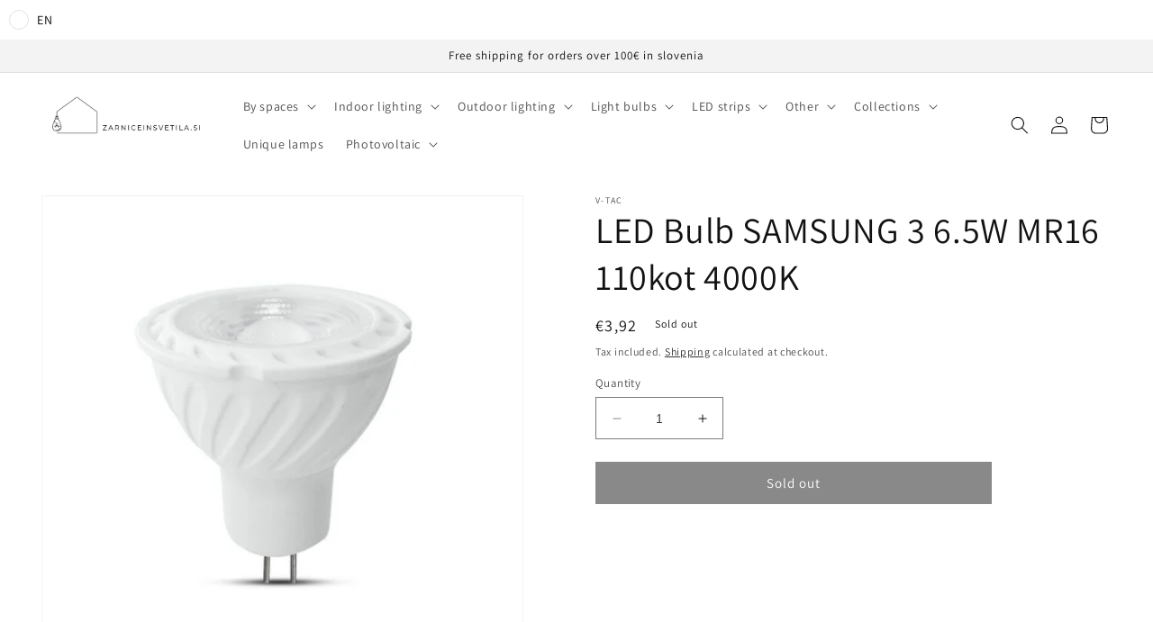

--- FILE ---
content_type: text/html; charset=utf-8
request_url: https://zarniceinsvetila.si/en/products/led-zarnica-samsung-3-6-5w-mr16-110kot-4000k
body_size: 37770
content:
<!doctype html>
<html class="no-js" lang="en">
  <head>
    <meta charset="utf-8">
    <meta http-equiv="X-UA-Compatible" content="IE=edge">
    <meta name="viewport" content="width=device-width,initial-scale=1">
    <meta name="theme-color" content="">
    <link rel="canonical" href="https://zarniceinsvetila.si/en/products/led-zarnica-samsung-3-6-5w-mr16-110kot-4000k">
    <link rel="preconnect" href="https://cdn.shopify.com" crossorigin><link rel="icon" type="image/png" href="//zarniceinsvetila.si/cdn/shop/files/Favicon.png?crop=center&height=32&v=1657952091&width=32"><link rel="preconnect" href="https://fonts.shopifycdn.com" crossorigin><title>
      LED Bulb SAMSUNG 3 6.5W MR16 110kot 4000K
 &ndash; zarniceinsvetila.si</title>

    
      <meta name="description" content="Product benefits LED module manufactured by SAMSUNG Energy consumption – 80% less than conventional light bulbs Extremely long service life No UV and IR radiation Instant on 100% light, no heating Usage Commercial and residential areas Hotel, bari Exhibition stands Chandeliers External use only in suitable lamps TEHNIC">
    

    

<meta property="og:site_name" content="zarniceinsvetila.si">
<meta property="og:url" content="https://zarniceinsvetila.si/en/products/led-zarnica-samsung-3-6-5w-mr16-110kot-4000k">
<meta property="og:title" content="LED Bulb SAMSUNG 3 6.5W MR16 110kot 4000K">
<meta property="og:type" content="product">
<meta property="og:description" content="Product benefits LED module manufactured by SAMSUNG Energy consumption – 80% less than conventional light bulbs Extremely long service life No UV and IR radiation Instant on 100% light, no heating Usage Commercial and residential areas Hotel, bari Exhibition stands Chandeliers External use only in suitable lamps TEHNIC"><meta property="og:image" content="http://zarniceinsvetila.si/cdn/shop/products/205LEDZarnicaSAMSUNG36.5WMR16110kot4000K_1_d.jpg?v=1659856399">
  <meta property="og:image:secure_url" content="https://zarniceinsvetila.si/cdn/shop/products/205LEDZarnicaSAMSUNG36.5WMR16110kot4000K_1_d.jpg?v=1659856399">
  <meta property="og:image:width" content="1024">
  <meta property="og:image:height" content="1024"><meta property="og:price:amount" content="3,92">
  <meta property="og:price:currency" content="EUR"><meta name="twitter:card" content="summary_large_image">
<meta name="twitter:title" content="LED Bulb SAMSUNG 3 6.5W MR16 110kot 4000K">
<meta name="twitter:description" content="Product benefits LED module manufactured by SAMSUNG Energy consumption – 80% less than conventional light bulbs Extremely long service life No UV and IR radiation Instant on 100% light, no heating Usage Commercial and residential areas Hotel, bari Exhibition stands Chandeliers External use only in suitable lamps TEHNIC">


    <script src="//zarniceinsvetila.si/cdn/shop/t/8/assets/constants.js?v=165488195745554878101678381761" defer="defer"></script>
    <script src="//zarniceinsvetila.si/cdn/shop/t/8/assets/pubsub.js?v=2921868252632587581678381764" defer="defer"></script>
    <script src="//zarniceinsvetila.si/cdn/shop/t/8/assets/global.js?v=85297797553816670871678381763" defer="defer"></script>
    <script>window.performance && window.performance.mark && window.performance.mark('shopify.content_for_header.start');</script><meta name="facebook-domain-verification" content="01o1i7uyvq4al5gu427nxcerw81smd">
<meta id="shopify-digital-wallet" name="shopify-digital-wallet" content="/57530155050/digital_wallets/dialog">
<meta name="shopify-checkout-api-token" content="0fa34416ab8147cab2c9ba668ba1483a">
<meta id="in-context-paypal-metadata" data-shop-id="57530155050" data-venmo-supported="false" data-environment="production" data-locale="en_US" data-paypal-v4="true" data-currency="EUR">
<link rel="alternate" hreflang="x-default" href="https://zarniceinsvetila.si/products/led-zarnica-samsung-3-6-5w-mr16-110kot-4000k">
<link rel="alternate" hreflang="sl" href="https://zarniceinsvetila.si/products/led-zarnica-samsung-3-6-5w-mr16-110kot-4000k">
<link rel="alternate" hreflang="en" href="https://zarniceinsvetila.si/en/products/led-zarnica-samsung-3-6-5w-mr16-110kot-4000k">
<link rel="alternate" type="application/json+oembed" href="https://zarniceinsvetila.si/en/products/led-zarnica-samsung-3-6-5w-mr16-110kot-4000k.oembed">
<script async="async" src="/checkouts/internal/preloads.js?locale=en-SI"></script>
<script id="shopify-features" type="application/json">{"accessToken":"0fa34416ab8147cab2c9ba668ba1483a","betas":["rich-media-storefront-analytics"],"domain":"zarniceinsvetila.si","predictiveSearch":true,"shopId":57530155050,"locale":"en"}</script>
<script>var Shopify = Shopify || {};
Shopify.shop = "zarniceinsvetila.myshopify.com";
Shopify.locale = "en";
Shopify.currency = {"active":"EUR","rate":"1.0"};
Shopify.country = "SI";
Shopify.theme = {"name":"Zarniceinsvetila.si","id":145803804992,"schema_name":"Dawn","schema_version":"8.0.0","theme_store_id":887,"role":"main"};
Shopify.theme.handle = "null";
Shopify.theme.style = {"id":null,"handle":null};
Shopify.cdnHost = "zarniceinsvetila.si/cdn";
Shopify.routes = Shopify.routes || {};
Shopify.routes.root = "/en/";</script>
<script type="module">!function(o){(o.Shopify=o.Shopify||{}).modules=!0}(window);</script>
<script>!function(o){function n(){var o=[];function n(){o.push(Array.prototype.slice.apply(arguments))}return n.q=o,n}var t=o.Shopify=o.Shopify||{};t.loadFeatures=n(),t.autoloadFeatures=n()}(window);</script>
<script id="shop-js-analytics" type="application/json">{"pageType":"product"}</script>
<script defer="defer" async type="module" src="//zarniceinsvetila.si/cdn/shopifycloud/shop-js/modules/v2/client.init-shop-cart-sync_C5BV16lS.en.esm.js"></script>
<script defer="defer" async type="module" src="//zarniceinsvetila.si/cdn/shopifycloud/shop-js/modules/v2/chunk.common_CygWptCX.esm.js"></script>
<script type="module">
  await import("//zarniceinsvetila.si/cdn/shopifycloud/shop-js/modules/v2/client.init-shop-cart-sync_C5BV16lS.en.esm.js");
await import("//zarniceinsvetila.si/cdn/shopifycloud/shop-js/modules/v2/chunk.common_CygWptCX.esm.js");

  window.Shopify.SignInWithShop?.initShopCartSync?.({"fedCMEnabled":true,"windoidEnabled":true});

</script>
<script>(function() {
  var isLoaded = false;
  function asyncLoad() {
    if (isLoaded) return;
    isLoaded = true;
    var urls = ["https:\/\/cdn.nfcube.com\/6955e86819cefb7cdb043ae2d998bad7.js?shop=zarniceinsvetila.myshopify.com","https:\/\/cdn.shopify.com\/s\/files\/1\/0575\/3015\/5050\/t\/1\/assets\/pop_57530155050.js?v=1659441850\u0026shop=zarniceinsvetila.myshopify.com","https:\/\/cdncozyantitheft.addons.business\/js\/script_tags\/zarniceinsvetila\/rwA5tZxb45rJsBez2h6nvc6XB0w6b6J6.js?shop=zarniceinsvetila.myshopify.com","https:\/\/stores.enzuzo.com\/apps\/enzuzo\/static\/js\/__enzuzo-cookiebar.js?uuid=d8563f8e-c0c1-11ed-9a77-cb6017d6ed91\u0026shop=zarniceinsvetila.myshopify.com"];
    for (var i = 0; i < urls.length; i++) {
      var s = document.createElement('script');
      s.type = 'text/javascript';
      s.async = true;
      s.src = urls[i];
      var x = document.getElementsByTagName('script')[0];
      x.parentNode.insertBefore(s, x);
    }
  };
  if(window.attachEvent) {
    window.attachEvent('onload', asyncLoad);
  } else {
    window.addEventListener('load', asyncLoad, false);
  }
})();</script>
<script id="__st">var __st={"a":57530155050,"offset":3600,"reqid":"fd592369-0ccc-41c8-b8b9-c850bcb5056a-1768690554","pageurl":"zarniceinsvetila.si\/en\/products\/led-zarnica-samsung-3-6-5w-mr16-110kot-4000k","u":"461fa9540614","p":"product","rtyp":"product","rid":6842435665962};</script>
<script>window.ShopifyPaypalV4VisibilityTracking = true;</script>
<script id="captcha-bootstrap">!function(){'use strict';const t='contact',e='account',n='new_comment',o=[[t,t],['blogs',n],['comments',n],[t,'customer']],c=[[e,'customer_login'],[e,'guest_login'],[e,'recover_customer_password'],[e,'create_customer']],r=t=>t.map((([t,e])=>`form[action*='/${t}']:not([data-nocaptcha='true']) input[name='form_type'][value='${e}']`)).join(','),a=t=>()=>t?[...document.querySelectorAll(t)].map((t=>t.form)):[];function s(){const t=[...o],e=r(t);return a(e)}const i='password',u='form_key',d=['recaptcha-v3-token','g-recaptcha-response','h-captcha-response',i],f=()=>{try{return window.sessionStorage}catch{return}},m='__shopify_v',_=t=>t.elements[u];function p(t,e,n=!1){try{const o=window.sessionStorage,c=JSON.parse(o.getItem(e)),{data:r}=function(t){const{data:e,action:n}=t;return t[m]||n?{data:e,action:n}:{data:t,action:n}}(c);for(const[e,n]of Object.entries(r))t.elements[e]&&(t.elements[e].value=n);n&&o.removeItem(e)}catch(o){console.error('form repopulation failed',{error:o})}}const l='form_type',E='cptcha';function T(t){t.dataset[E]=!0}const w=window,h=w.document,L='Shopify',v='ce_forms',y='captcha';let A=!1;((t,e)=>{const n=(g='f06e6c50-85a8-45c8-87d0-21a2b65856fe',I='https://cdn.shopify.com/shopifycloud/storefront-forms-hcaptcha/ce_storefront_forms_captcha_hcaptcha.v1.5.2.iife.js',D={infoText:'Protected by hCaptcha',privacyText:'Privacy',termsText:'Terms'},(t,e,n)=>{const o=w[L][v],c=o.bindForm;if(c)return c(t,g,e,D).then(n);var r;o.q.push([[t,g,e,D],n]),r=I,A||(h.body.append(Object.assign(h.createElement('script'),{id:'captcha-provider',async:!0,src:r})),A=!0)});var g,I,D;w[L]=w[L]||{},w[L][v]=w[L][v]||{},w[L][v].q=[],w[L][y]=w[L][y]||{},w[L][y].protect=function(t,e){n(t,void 0,e),T(t)},Object.freeze(w[L][y]),function(t,e,n,w,h,L){const[v,y,A,g]=function(t,e,n){const i=e?o:[],u=t?c:[],d=[...i,...u],f=r(d),m=r(i),_=r(d.filter((([t,e])=>n.includes(e))));return[a(f),a(m),a(_),s()]}(w,h,L),I=t=>{const e=t.target;return e instanceof HTMLFormElement?e:e&&e.form},D=t=>v().includes(t);t.addEventListener('submit',(t=>{const e=I(t);if(!e)return;const n=D(e)&&!e.dataset.hcaptchaBound&&!e.dataset.recaptchaBound,o=_(e),c=g().includes(e)&&(!o||!o.value);(n||c)&&t.preventDefault(),c&&!n&&(function(t){try{if(!f())return;!function(t){const e=f();if(!e)return;const n=_(t);if(!n)return;const o=n.value;o&&e.removeItem(o)}(t);const e=Array.from(Array(32),(()=>Math.random().toString(36)[2])).join('');!function(t,e){_(t)||t.append(Object.assign(document.createElement('input'),{type:'hidden',name:u})),t.elements[u].value=e}(t,e),function(t,e){const n=f();if(!n)return;const o=[...t.querySelectorAll(`input[type='${i}']`)].map((({name:t})=>t)),c=[...d,...o],r={};for(const[a,s]of new FormData(t).entries())c.includes(a)||(r[a]=s);n.setItem(e,JSON.stringify({[m]:1,action:t.action,data:r}))}(t,e)}catch(e){console.error('failed to persist form',e)}}(e),e.submit())}));const S=(t,e)=>{t&&!t.dataset[E]&&(n(t,e.some((e=>e===t))),T(t))};for(const o of['focusin','change'])t.addEventListener(o,(t=>{const e=I(t);D(e)&&S(e,y())}));const B=e.get('form_key'),M=e.get(l),P=B&&M;t.addEventListener('DOMContentLoaded',(()=>{const t=y();if(P)for(const e of t)e.elements[l].value===M&&p(e,B);[...new Set([...A(),...v().filter((t=>'true'===t.dataset.shopifyCaptcha))])].forEach((e=>S(e,t)))}))}(h,new URLSearchParams(w.location.search),n,t,e,['guest_login'])})(!0,!0)}();</script>
<script integrity="sha256-4kQ18oKyAcykRKYeNunJcIwy7WH5gtpwJnB7kiuLZ1E=" data-source-attribution="shopify.loadfeatures" defer="defer" src="//zarniceinsvetila.si/cdn/shopifycloud/storefront/assets/storefront/load_feature-a0a9edcb.js" crossorigin="anonymous"></script>
<script data-source-attribution="shopify.dynamic_checkout.dynamic.init">var Shopify=Shopify||{};Shopify.PaymentButton=Shopify.PaymentButton||{isStorefrontPortableWallets:!0,init:function(){window.Shopify.PaymentButton.init=function(){};var t=document.createElement("script");t.src="https://zarniceinsvetila.si/cdn/shopifycloud/portable-wallets/latest/portable-wallets.en.js",t.type="module",document.head.appendChild(t)}};
</script>
<script data-source-attribution="shopify.dynamic_checkout.buyer_consent">
  function portableWalletsHideBuyerConsent(e){var t=document.getElementById("shopify-buyer-consent"),n=document.getElementById("shopify-subscription-policy-button");t&&n&&(t.classList.add("hidden"),t.setAttribute("aria-hidden","true"),n.removeEventListener("click",e))}function portableWalletsShowBuyerConsent(e){var t=document.getElementById("shopify-buyer-consent"),n=document.getElementById("shopify-subscription-policy-button");t&&n&&(t.classList.remove("hidden"),t.removeAttribute("aria-hidden"),n.addEventListener("click",e))}window.Shopify?.PaymentButton&&(window.Shopify.PaymentButton.hideBuyerConsent=portableWalletsHideBuyerConsent,window.Shopify.PaymentButton.showBuyerConsent=portableWalletsShowBuyerConsent);
</script>
<script data-source-attribution="shopify.dynamic_checkout.cart.bootstrap">document.addEventListener("DOMContentLoaded",(function(){function t(){return document.querySelector("shopify-accelerated-checkout-cart, shopify-accelerated-checkout")}if(t())Shopify.PaymentButton.init();else{new MutationObserver((function(e,n){t()&&(Shopify.PaymentButton.init(),n.disconnect())})).observe(document.body,{childList:!0,subtree:!0})}}));
</script>
<link id="shopify-accelerated-checkout-styles" rel="stylesheet" media="screen" href="https://zarniceinsvetila.si/cdn/shopifycloud/portable-wallets/latest/accelerated-checkout-backwards-compat.css" crossorigin="anonymous">
<style id="shopify-accelerated-checkout-cart">
        #shopify-buyer-consent {
  margin-top: 1em;
  display: inline-block;
  width: 100%;
}

#shopify-buyer-consent.hidden {
  display: none;
}

#shopify-subscription-policy-button {
  background: none;
  border: none;
  padding: 0;
  text-decoration: underline;
  font-size: inherit;
  cursor: pointer;
}

#shopify-subscription-policy-button::before {
  box-shadow: none;
}

      </style>
<script id="sections-script" data-sections="header,footer" defer="defer" src="//zarniceinsvetila.si/cdn/shop/t/8/compiled_assets/scripts.js?799"></script>
<script>window.performance && window.performance.mark && window.performance.mark('shopify.content_for_header.end');</script>


    <style data-shopify>
      @font-face {
  font-family: Assistant;
  font-weight: 400;
  font-style: normal;
  font-display: swap;
  src: url("//zarniceinsvetila.si/cdn/fonts/assistant/assistant_n4.9120912a469cad1cc292572851508ca49d12e768.woff2") format("woff2"),
       url("//zarniceinsvetila.si/cdn/fonts/assistant/assistant_n4.6e9875ce64e0fefcd3f4446b7ec9036b3ddd2985.woff") format("woff");
}

      @font-face {
  font-family: Assistant;
  font-weight: 700;
  font-style: normal;
  font-display: swap;
  src: url("//zarniceinsvetila.si/cdn/fonts/assistant/assistant_n7.bf44452348ec8b8efa3aa3068825305886b1c83c.woff2") format("woff2"),
       url("//zarniceinsvetila.si/cdn/fonts/assistant/assistant_n7.0c887fee83f6b3bda822f1150b912c72da0f7b64.woff") format("woff");
}

      
      
      @font-face {
  font-family: Assistant;
  font-weight: 400;
  font-style: normal;
  font-display: swap;
  src: url("//zarniceinsvetila.si/cdn/fonts/assistant/assistant_n4.9120912a469cad1cc292572851508ca49d12e768.woff2") format("woff2"),
       url("//zarniceinsvetila.si/cdn/fonts/assistant/assistant_n4.6e9875ce64e0fefcd3f4446b7ec9036b3ddd2985.woff") format("woff");
}


      :root {
        --font-body-family: Assistant, sans-serif;
        --font-body-style: normal;
        --font-body-weight: 400;
        --font-body-weight-bold: 700;

        --font-heading-family: Assistant, sans-serif;
        --font-heading-style: normal;
        --font-heading-weight: 400;

        --font-body-scale: 1.0;
        --font-heading-scale: 1.0;

        --color-base-text: 18, 18, 18;
        --color-shadow: 18, 18, 18;
        --color-base-background-1: 255, 255, 255;
        --color-base-background-2: 243, 243, 243;
        --color-base-solid-button-labels: 255, 255, 255;
        --color-base-outline-button-labels: 18, 18, 18;
        --color-base-accent-1: 18, 18, 18;
        --color-base-accent-2: 51, 79, 180;
        --payment-terms-background-color: #ffffff;

        --gradient-base-background-1: #ffffff;
        --gradient-base-background-2: #f3f3f3;
        --gradient-base-accent-1: #121212;
        --gradient-base-accent-2: #334fb4;

        --media-padding: px;
        --media-border-opacity: 0.05;
        --media-border-width: 1px;
        --media-radius: 0px;
        --media-shadow-opacity: 0.0;
        --media-shadow-horizontal-offset: 0px;
        --media-shadow-vertical-offset: 4px;
        --media-shadow-blur-radius: 5px;
        --media-shadow-visible: 0;

        --page-width: 160rem;
        --page-width-margin: 0rem;

        --product-card-image-padding: 0.0rem;
        --product-card-corner-radius: 0.0rem;
        --product-card-text-alignment: left;
        --product-card-border-width: 0.0rem;
        --product-card-border-opacity: 0.1;
        --product-card-shadow-opacity: 0.0;
        --product-card-shadow-visible: 0;
        --product-card-shadow-horizontal-offset: 0.0rem;
        --product-card-shadow-vertical-offset: 0.4rem;
        --product-card-shadow-blur-radius: 0.5rem;

        --collection-card-image-padding: 0.0rem;
        --collection-card-corner-radius: 0.0rem;
        --collection-card-text-alignment: left;
        --collection-card-border-width: 0.0rem;
        --collection-card-border-opacity: 0.0;
        --collection-card-shadow-opacity: 0.1;
        --collection-card-shadow-visible: 1;
        --collection-card-shadow-horizontal-offset: 0.0rem;
        --collection-card-shadow-vertical-offset: 0.0rem;
        --collection-card-shadow-blur-radius: 0.0rem;

        --blog-card-image-padding: 0.0rem;
        --blog-card-corner-radius: 0.0rem;
        --blog-card-text-alignment: left;
        --blog-card-border-width: 0.0rem;
        --blog-card-border-opacity: 0.0;
        --blog-card-shadow-opacity: 0.1;
        --blog-card-shadow-visible: 1;
        --blog-card-shadow-horizontal-offset: 0.0rem;
        --blog-card-shadow-vertical-offset: 0.0rem;
        --blog-card-shadow-blur-radius: 0.0rem;

        --badge-corner-radius: 4.0rem;

        --popup-border-width: 1px;
        --popup-border-opacity: 0.1;
        --popup-corner-radius: 0px;
        --popup-shadow-opacity: 0.0;
        --popup-shadow-horizontal-offset: 0px;
        --popup-shadow-vertical-offset: 4px;
        --popup-shadow-blur-radius: 5px;

        --drawer-border-width: 1px;
        --drawer-border-opacity: 0.1;
        --drawer-shadow-opacity: 0.0;
        --drawer-shadow-horizontal-offset: 0px;
        --drawer-shadow-vertical-offset: 4px;
        --drawer-shadow-blur-radius: 5px;

        --spacing-sections-desktop: 0px;
        --spacing-sections-mobile: 0px;

        --grid-desktop-vertical-spacing: 8px;
        --grid-desktop-horizontal-spacing: 8px;
        --grid-mobile-vertical-spacing: 4px;
        --grid-mobile-horizontal-spacing: 4px;

        --text-boxes-border-opacity: 0.1;
        --text-boxes-border-width: 0px;
        --text-boxes-radius: 0px;
        --text-boxes-shadow-opacity: 0.0;
        --text-boxes-shadow-visible: 0;
        --text-boxes-shadow-horizontal-offset: 0px;
        --text-boxes-shadow-vertical-offset: 4px;
        --text-boxes-shadow-blur-radius: 5px;

        --buttons-radius: 0px;
        --buttons-radius-outset: 0px;
        --buttons-border-width: 1px;
        --buttons-border-opacity: 1.0;
        --buttons-shadow-opacity: 0.0;
        --buttons-shadow-visible: 0;
        --buttons-shadow-horizontal-offset: 0px;
        --buttons-shadow-vertical-offset: 4px;
        --buttons-shadow-blur-radius: 5px;
        --buttons-border-offset: 0px;

        --inputs-radius: 0px;
        --inputs-border-width: 1px;
        --inputs-border-opacity: 0.55;
        --inputs-shadow-opacity: 0.0;
        --inputs-shadow-horizontal-offset: 0px;
        --inputs-margin-offset: 0px;
        --inputs-shadow-vertical-offset: 4px;
        --inputs-shadow-blur-radius: 5px;
        --inputs-radius-outset: 0px;

        --variant-pills-radius: 40px;
        --variant-pills-border-width: 1px;
        --variant-pills-border-opacity: 0.55;
        --variant-pills-shadow-opacity: 0.0;
        --variant-pills-shadow-horizontal-offset: 0px;
        --variant-pills-shadow-vertical-offset: 4px;
        --variant-pills-shadow-blur-radius: 5px;
      }

      *,
      *::before,
      *::after {
        box-sizing: inherit;
      }

      html {
        box-sizing: border-box;
        font-size: calc(var(--font-body-scale) * 62.5%);
        height: 100%;
      }

      body {
        display: grid;
        grid-template-rows: auto auto 1fr auto;
        grid-template-columns: 100%;
        min-height: 100%;
        margin: 0;
        font-size: 1.5rem;
        letter-spacing: 0.06rem;
        line-height: calc(1 + 0.8 / var(--font-body-scale));
        font-family: var(--font-body-family);
        font-style: var(--font-body-style);
        font-weight: var(--font-body-weight);
      }

      @media screen and (min-width: 750px) {
        body {
          font-size: 1.6rem;
        }
      }
    </style>

    <link href="//zarniceinsvetila.si/cdn/shop/t/8/assets/base.css?v=831047894957930821678381764" rel="stylesheet" type="text/css" media="all" />
<link rel="preload" as="font" href="//zarniceinsvetila.si/cdn/fonts/assistant/assistant_n4.9120912a469cad1cc292572851508ca49d12e768.woff2" type="font/woff2" crossorigin><link rel="preload" as="font" href="//zarniceinsvetila.si/cdn/fonts/assistant/assistant_n4.9120912a469cad1cc292572851508ca49d12e768.woff2" type="font/woff2" crossorigin><link rel="stylesheet" href="//zarniceinsvetila.si/cdn/shop/t/8/assets/component-predictive-search.css?v=85913294783299393391678381762" media="print" onload="this.media='all'"><script>document.documentElement.className = document.documentElement.className.replace('no-js', 'js');
    if (Shopify.designMode) {
      document.documentElement.classList.add('shopify-design-mode');
    }
    </script>
  
<!--Gem_Page_Header_Script-->
    


<!--End_Gem_Page_Header_Script-->
<!-- BEGIN app block: shopify://apps/also-bought/blocks/app-embed-block/b94b27b4-738d-4d92-9e60-43c22d1da3f2 --><script>
    window.codeblackbelt = window.codeblackbelt || {};
    window.codeblackbelt.shop = window.codeblackbelt.shop || 'zarniceinsvetila.myshopify.com';
    
        window.codeblackbelt.productId = 6842435665962;</script><script src="//cdn.codeblackbelt.com/widgets/also-bought/main.min.js?version=2026011723+0100" async></script>
<!-- END app block --><script src="https://cdn.shopify.com/extensions/1aff304a-11ec-47a0-aee1-7f4ae56792d4/tydal-popups-email-pop-ups-4/assets/pop-app-embed.js" type="text/javascript" defer="defer"></script>
<script src="https://cdn.shopify.com/extensions/019ac357-9c99-7419-b30b-37f8db9e37f2/etranslate-243/assets/floating-selector.js" type="text/javascript" defer="defer"></script>
<link href="https://monorail-edge.shopifysvc.com" rel="dns-prefetch">
<script>(function(){if ("sendBeacon" in navigator && "performance" in window) {try {var session_token_from_headers = performance.getEntriesByType('navigation')[0].serverTiming.find(x => x.name == '_s').description;} catch {var session_token_from_headers = undefined;}var session_cookie_matches = document.cookie.match(/_shopify_s=([^;]*)/);var session_token_from_cookie = session_cookie_matches && session_cookie_matches.length === 2 ? session_cookie_matches[1] : "";var session_token = session_token_from_headers || session_token_from_cookie || "";function handle_abandonment_event(e) {var entries = performance.getEntries().filter(function(entry) {return /monorail-edge.shopifysvc.com/.test(entry.name);});if (!window.abandonment_tracked && entries.length === 0) {window.abandonment_tracked = true;var currentMs = Date.now();var navigation_start = performance.timing.navigationStart;var payload = {shop_id: 57530155050,url: window.location.href,navigation_start,duration: currentMs - navigation_start,session_token,page_type: "product"};window.navigator.sendBeacon("https://monorail-edge.shopifysvc.com/v1/produce", JSON.stringify({schema_id: "online_store_buyer_site_abandonment/1.1",payload: payload,metadata: {event_created_at_ms: currentMs,event_sent_at_ms: currentMs}}));}}window.addEventListener('pagehide', handle_abandonment_event);}}());</script>
<script id="web-pixels-manager-setup">(function e(e,d,r,n,o){if(void 0===o&&(o={}),!Boolean(null===(a=null===(i=window.Shopify)||void 0===i?void 0:i.analytics)||void 0===a?void 0:a.replayQueue)){var i,a;window.Shopify=window.Shopify||{};var t=window.Shopify;t.analytics=t.analytics||{};var s=t.analytics;s.replayQueue=[],s.publish=function(e,d,r){return s.replayQueue.push([e,d,r]),!0};try{self.performance.mark("wpm:start")}catch(e){}var l=function(){var e={modern:/Edge?\/(1{2}[4-9]|1[2-9]\d|[2-9]\d{2}|\d{4,})\.\d+(\.\d+|)|Firefox\/(1{2}[4-9]|1[2-9]\d|[2-9]\d{2}|\d{4,})\.\d+(\.\d+|)|Chrom(ium|e)\/(9{2}|\d{3,})\.\d+(\.\d+|)|(Maci|X1{2}).+ Version\/(15\.\d+|(1[6-9]|[2-9]\d|\d{3,})\.\d+)([,.]\d+|)( \(\w+\)|)( Mobile\/\w+|) Safari\/|Chrome.+OPR\/(9{2}|\d{3,})\.\d+\.\d+|(CPU[ +]OS|iPhone[ +]OS|CPU[ +]iPhone|CPU IPhone OS|CPU iPad OS)[ +]+(15[._]\d+|(1[6-9]|[2-9]\d|\d{3,})[._]\d+)([._]\d+|)|Android:?[ /-](13[3-9]|1[4-9]\d|[2-9]\d{2}|\d{4,})(\.\d+|)(\.\d+|)|Android.+Firefox\/(13[5-9]|1[4-9]\d|[2-9]\d{2}|\d{4,})\.\d+(\.\d+|)|Android.+Chrom(ium|e)\/(13[3-9]|1[4-9]\d|[2-9]\d{2}|\d{4,})\.\d+(\.\d+|)|SamsungBrowser\/([2-9]\d|\d{3,})\.\d+/,legacy:/Edge?\/(1[6-9]|[2-9]\d|\d{3,})\.\d+(\.\d+|)|Firefox\/(5[4-9]|[6-9]\d|\d{3,})\.\d+(\.\d+|)|Chrom(ium|e)\/(5[1-9]|[6-9]\d|\d{3,})\.\d+(\.\d+|)([\d.]+$|.*Safari\/(?![\d.]+ Edge\/[\d.]+$))|(Maci|X1{2}).+ Version\/(10\.\d+|(1[1-9]|[2-9]\d|\d{3,})\.\d+)([,.]\d+|)( \(\w+\)|)( Mobile\/\w+|) Safari\/|Chrome.+OPR\/(3[89]|[4-9]\d|\d{3,})\.\d+\.\d+|(CPU[ +]OS|iPhone[ +]OS|CPU[ +]iPhone|CPU IPhone OS|CPU iPad OS)[ +]+(10[._]\d+|(1[1-9]|[2-9]\d|\d{3,})[._]\d+)([._]\d+|)|Android:?[ /-](13[3-9]|1[4-9]\d|[2-9]\d{2}|\d{4,})(\.\d+|)(\.\d+|)|Mobile Safari.+OPR\/([89]\d|\d{3,})\.\d+\.\d+|Android.+Firefox\/(13[5-9]|1[4-9]\d|[2-9]\d{2}|\d{4,})\.\d+(\.\d+|)|Android.+Chrom(ium|e)\/(13[3-9]|1[4-9]\d|[2-9]\d{2}|\d{4,})\.\d+(\.\d+|)|Android.+(UC? ?Browser|UCWEB|U3)[ /]?(15\.([5-9]|\d{2,})|(1[6-9]|[2-9]\d|\d{3,})\.\d+)\.\d+|SamsungBrowser\/(5\.\d+|([6-9]|\d{2,})\.\d+)|Android.+MQ{2}Browser\/(14(\.(9|\d{2,})|)|(1[5-9]|[2-9]\d|\d{3,})(\.\d+|))(\.\d+|)|K[Aa][Ii]OS\/(3\.\d+|([4-9]|\d{2,})\.\d+)(\.\d+|)/},d=e.modern,r=e.legacy,n=navigator.userAgent;return n.match(d)?"modern":n.match(r)?"legacy":"unknown"}(),u="modern"===l?"modern":"legacy",c=(null!=n?n:{modern:"",legacy:""})[u],f=function(e){return[e.baseUrl,"/wpm","/b",e.hashVersion,"modern"===e.buildTarget?"m":"l",".js"].join("")}({baseUrl:d,hashVersion:r,buildTarget:u}),m=function(e){var d=e.version,r=e.bundleTarget,n=e.surface,o=e.pageUrl,i=e.monorailEndpoint;return{emit:function(e){var a=e.status,t=e.errorMsg,s=(new Date).getTime(),l=JSON.stringify({metadata:{event_sent_at_ms:s},events:[{schema_id:"web_pixels_manager_load/3.1",payload:{version:d,bundle_target:r,page_url:o,status:a,surface:n,error_msg:t},metadata:{event_created_at_ms:s}}]});if(!i)return console&&console.warn&&console.warn("[Web Pixels Manager] No Monorail endpoint provided, skipping logging."),!1;try{return self.navigator.sendBeacon.bind(self.navigator)(i,l)}catch(e){}var u=new XMLHttpRequest;try{return u.open("POST",i,!0),u.setRequestHeader("Content-Type","text/plain"),u.send(l),!0}catch(e){return console&&console.warn&&console.warn("[Web Pixels Manager] Got an unhandled error while logging to Monorail."),!1}}}}({version:r,bundleTarget:l,surface:e.surface,pageUrl:self.location.href,monorailEndpoint:e.monorailEndpoint});try{o.browserTarget=l,function(e){var d=e.src,r=e.async,n=void 0===r||r,o=e.onload,i=e.onerror,a=e.sri,t=e.scriptDataAttributes,s=void 0===t?{}:t,l=document.createElement("script"),u=document.querySelector("head"),c=document.querySelector("body");if(l.async=n,l.src=d,a&&(l.integrity=a,l.crossOrigin="anonymous"),s)for(var f in s)if(Object.prototype.hasOwnProperty.call(s,f))try{l.dataset[f]=s[f]}catch(e){}if(o&&l.addEventListener("load",o),i&&l.addEventListener("error",i),u)u.appendChild(l);else{if(!c)throw new Error("Did not find a head or body element to append the script");c.appendChild(l)}}({src:f,async:!0,onload:function(){if(!function(){var e,d;return Boolean(null===(d=null===(e=window.Shopify)||void 0===e?void 0:e.analytics)||void 0===d?void 0:d.initialized)}()){var d=window.webPixelsManager.init(e)||void 0;if(d){var r=window.Shopify.analytics;r.replayQueue.forEach((function(e){var r=e[0],n=e[1],o=e[2];d.publishCustomEvent(r,n,o)})),r.replayQueue=[],r.publish=d.publishCustomEvent,r.visitor=d.visitor,r.initialized=!0}}},onerror:function(){return m.emit({status:"failed",errorMsg:"".concat(f," has failed to load")})},sri:function(e){var d=/^sha384-[A-Za-z0-9+/=]+$/;return"string"==typeof e&&d.test(e)}(c)?c:"",scriptDataAttributes:o}),m.emit({status:"loading"})}catch(e){m.emit({status:"failed",errorMsg:(null==e?void 0:e.message)||"Unknown error"})}}})({shopId: 57530155050,storefrontBaseUrl: "https://zarniceinsvetila.si",extensionsBaseUrl: "https://extensions.shopifycdn.com/cdn/shopifycloud/web-pixels-manager",monorailEndpoint: "https://monorail-edge.shopifysvc.com/unstable/produce_batch",surface: "storefront-renderer",enabledBetaFlags: ["2dca8a86"],webPixelsConfigList: [{"id":"371261772","configuration":"{\"pixel_id\":\"710741840233147\",\"pixel_type\":\"facebook_pixel\",\"metaapp_system_user_token\":\"-\"}","eventPayloadVersion":"v1","runtimeContext":"OPEN","scriptVersion":"ca16bc87fe92b6042fbaa3acc2fbdaa6","type":"APP","apiClientId":2329312,"privacyPurposes":["ANALYTICS","MARKETING","SALE_OF_DATA"],"dataSharingAdjustments":{"protectedCustomerApprovalScopes":["read_customer_address","read_customer_email","read_customer_name","read_customer_personal_data","read_customer_phone"]}},{"id":"shopify-app-pixel","configuration":"{}","eventPayloadVersion":"v1","runtimeContext":"STRICT","scriptVersion":"0450","apiClientId":"shopify-pixel","type":"APP","privacyPurposes":["ANALYTICS","MARKETING"]},{"id":"shopify-custom-pixel","eventPayloadVersion":"v1","runtimeContext":"LAX","scriptVersion":"0450","apiClientId":"shopify-pixel","type":"CUSTOM","privacyPurposes":["ANALYTICS","MARKETING"]}],isMerchantRequest: false,initData: {"shop":{"name":"zarniceinsvetila.si","paymentSettings":{"currencyCode":"EUR"},"myshopifyDomain":"zarniceinsvetila.myshopify.com","countryCode":"SI","storefrontUrl":"https:\/\/zarniceinsvetila.si\/en"},"customer":null,"cart":null,"checkout":null,"productVariants":[{"price":{"amount":3.92,"currencyCode":"EUR"},"product":{"title":"LED Bulb SAMSUNG 3 6.5W MR16 110kot 4000K","vendor":"V-TAC","id":"6842435665962","untranslatedTitle":"LED Bulb SAMSUNG 3 6.5W MR16 110kot 4000K","url":"\/en\/products\/led-zarnica-samsung-3-6-5w-mr16-110kot-4000k","type":"Žarnice"},"id":"40264554545194","image":{"src":"\/\/zarniceinsvetila.si\/cdn\/shop\/products\/205LEDZarnicaSAMSUNG36.5WMR16110kot4000K_1_d.jpg?v=1659856399"},"sku":"205","title":"Default Title","untranslatedTitle":"Default Title"}],"purchasingCompany":null},},"https://zarniceinsvetila.si/cdn","fcfee988w5aeb613cpc8e4bc33m6693e112",{"modern":"","legacy":""},{"shopId":"57530155050","storefrontBaseUrl":"https:\/\/zarniceinsvetila.si","extensionBaseUrl":"https:\/\/extensions.shopifycdn.com\/cdn\/shopifycloud\/web-pixels-manager","surface":"storefront-renderer","enabledBetaFlags":"[\"2dca8a86\"]","isMerchantRequest":"false","hashVersion":"fcfee988w5aeb613cpc8e4bc33m6693e112","publish":"custom","events":"[[\"page_viewed\",{}],[\"product_viewed\",{\"productVariant\":{\"price\":{\"amount\":3.92,\"currencyCode\":\"EUR\"},\"product\":{\"title\":\"LED Bulb SAMSUNG 3 6.5W MR16 110kot 4000K\",\"vendor\":\"V-TAC\",\"id\":\"6842435665962\",\"untranslatedTitle\":\"LED Bulb SAMSUNG 3 6.5W MR16 110kot 4000K\",\"url\":\"\/en\/products\/led-zarnica-samsung-3-6-5w-mr16-110kot-4000k\",\"type\":\"Žarnice\"},\"id\":\"40264554545194\",\"image\":{\"src\":\"\/\/zarniceinsvetila.si\/cdn\/shop\/products\/205LEDZarnicaSAMSUNG36.5WMR16110kot4000K_1_d.jpg?v=1659856399\"},\"sku\":\"205\",\"title\":\"Default Title\",\"untranslatedTitle\":\"Default Title\"}}]]"});</script><script>
  window.ShopifyAnalytics = window.ShopifyAnalytics || {};
  window.ShopifyAnalytics.meta = window.ShopifyAnalytics.meta || {};
  window.ShopifyAnalytics.meta.currency = 'EUR';
  var meta = {"product":{"id":6842435665962,"gid":"gid:\/\/shopify\/Product\/6842435665962","vendor":"V-TAC","type":"Žarnice","handle":"led-zarnica-samsung-3-6-5w-mr16-110kot-4000k","variants":[{"id":40264554545194,"price":392,"name":"LED Bulb SAMSUNG 3 6.5W MR16 110kot 4000K","public_title":null,"sku":"205"}],"remote":false},"page":{"pageType":"product","resourceType":"product","resourceId":6842435665962,"requestId":"fd592369-0ccc-41c8-b8b9-c850bcb5056a-1768690554"}};
  for (var attr in meta) {
    window.ShopifyAnalytics.meta[attr] = meta[attr];
  }
</script>
<script class="analytics">
  (function () {
    var customDocumentWrite = function(content) {
      var jquery = null;

      if (window.jQuery) {
        jquery = window.jQuery;
      } else if (window.Checkout && window.Checkout.$) {
        jquery = window.Checkout.$;
      }

      if (jquery) {
        jquery('body').append(content);
      }
    };

    var hasLoggedConversion = function(token) {
      if (token) {
        return document.cookie.indexOf('loggedConversion=' + token) !== -1;
      }
      return false;
    }

    var setCookieIfConversion = function(token) {
      if (token) {
        var twoMonthsFromNow = new Date(Date.now());
        twoMonthsFromNow.setMonth(twoMonthsFromNow.getMonth() + 2);

        document.cookie = 'loggedConversion=' + token + '; expires=' + twoMonthsFromNow;
      }
    }

    var trekkie = window.ShopifyAnalytics.lib = window.trekkie = window.trekkie || [];
    if (trekkie.integrations) {
      return;
    }
    trekkie.methods = [
      'identify',
      'page',
      'ready',
      'track',
      'trackForm',
      'trackLink'
    ];
    trekkie.factory = function(method) {
      return function() {
        var args = Array.prototype.slice.call(arguments);
        args.unshift(method);
        trekkie.push(args);
        return trekkie;
      };
    };
    for (var i = 0; i < trekkie.methods.length; i++) {
      var key = trekkie.methods[i];
      trekkie[key] = trekkie.factory(key);
    }
    trekkie.load = function(config) {
      trekkie.config = config || {};
      trekkie.config.initialDocumentCookie = document.cookie;
      var first = document.getElementsByTagName('script')[0];
      var script = document.createElement('script');
      script.type = 'text/javascript';
      script.onerror = function(e) {
        var scriptFallback = document.createElement('script');
        scriptFallback.type = 'text/javascript';
        scriptFallback.onerror = function(error) {
                var Monorail = {
      produce: function produce(monorailDomain, schemaId, payload) {
        var currentMs = new Date().getTime();
        var event = {
          schema_id: schemaId,
          payload: payload,
          metadata: {
            event_created_at_ms: currentMs,
            event_sent_at_ms: currentMs
          }
        };
        return Monorail.sendRequest("https://" + monorailDomain + "/v1/produce", JSON.stringify(event));
      },
      sendRequest: function sendRequest(endpointUrl, payload) {
        // Try the sendBeacon API
        if (window && window.navigator && typeof window.navigator.sendBeacon === 'function' && typeof window.Blob === 'function' && !Monorail.isIos12()) {
          var blobData = new window.Blob([payload], {
            type: 'text/plain'
          });

          if (window.navigator.sendBeacon(endpointUrl, blobData)) {
            return true;
          } // sendBeacon was not successful

        } // XHR beacon

        var xhr = new XMLHttpRequest();

        try {
          xhr.open('POST', endpointUrl);
          xhr.setRequestHeader('Content-Type', 'text/plain');
          xhr.send(payload);
        } catch (e) {
          console.log(e);
        }

        return false;
      },
      isIos12: function isIos12() {
        return window.navigator.userAgent.lastIndexOf('iPhone; CPU iPhone OS 12_') !== -1 || window.navigator.userAgent.lastIndexOf('iPad; CPU OS 12_') !== -1;
      }
    };
    Monorail.produce('monorail-edge.shopifysvc.com',
      'trekkie_storefront_load_errors/1.1',
      {shop_id: 57530155050,
      theme_id: 145803804992,
      app_name: "storefront",
      context_url: window.location.href,
      source_url: "//zarniceinsvetila.si/cdn/s/trekkie.storefront.cd680fe47e6c39ca5d5df5f0a32d569bc48c0f27.min.js"});

        };
        scriptFallback.async = true;
        scriptFallback.src = '//zarniceinsvetila.si/cdn/s/trekkie.storefront.cd680fe47e6c39ca5d5df5f0a32d569bc48c0f27.min.js';
        first.parentNode.insertBefore(scriptFallback, first);
      };
      script.async = true;
      script.src = '//zarniceinsvetila.si/cdn/s/trekkie.storefront.cd680fe47e6c39ca5d5df5f0a32d569bc48c0f27.min.js';
      first.parentNode.insertBefore(script, first);
    };
    trekkie.load(
      {"Trekkie":{"appName":"storefront","development":false,"defaultAttributes":{"shopId":57530155050,"isMerchantRequest":null,"themeId":145803804992,"themeCityHash":"18089845530595018641","contentLanguage":"en","currency":"EUR","eventMetadataId":"9f121b96-cd1f-41b7-a6c2-912bd006fb35"},"isServerSideCookieWritingEnabled":true,"monorailRegion":"shop_domain","enabledBetaFlags":["65f19447"]},"Session Attribution":{},"S2S":{"facebookCapiEnabled":true,"source":"trekkie-storefront-renderer","apiClientId":580111}}
    );

    var loaded = false;
    trekkie.ready(function() {
      if (loaded) return;
      loaded = true;

      window.ShopifyAnalytics.lib = window.trekkie;

      var originalDocumentWrite = document.write;
      document.write = customDocumentWrite;
      try { window.ShopifyAnalytics.merchantGoogleAnalytics.call(this); } catch(error) {};
      document.write = originalDocumentWrite;

      window.ShopifyAnalytics.lib.page(null,{"pageType":"product","resourceType":"product","resourceId":6842435665962,"requestId":"fd592369-0ccc-41c8-b8b9-c850bcb5056a-1768690554","shopifyEmitted":true});

      var match = window.location.pathname.match(/checkouts\/(.+)\/(thank_you|post_purchase)/)
      var token = match? match[1]: undefined;
      if (!hasLoggedConversion(token)) {
        setCookieIfConversion(token);
        window.ShopifyAnalytics.lib.track("Viewed Product",{"currency":"EUR","variantId":40264554545194,"productId":6842435665962,"productGid":"gid:\/\/shopify\/Product\/6842435665962","name":"LED Bulb SAMSUNG 3 6.5W MR16 110kot 4000K","price":"3.92","sku":"205","brand":"V-TAC","variant":null,"category":"Žarnice","nonInteraction":true,"remote":false},undefined,undefined,{"shopifyEmitted":true});
      window.ShopifyAnalytics.lib.track("monorail:\/\/trekkie_storefront_viewed_product\/1.1",{"currency":"EUR","variantId":40264554545194,"productId":6842435665962,"productGid":"gid:\/\/shopify\/Product\/6842435665962","name":"LED Bulb SAMSUNG 3 6.5W MR16 110kot 4000K","price":"3.92","sku":"205","brand":"V-TAC","variant":null,"category":"Žarnice","nonInteraction":true,"remote":false,"referer":"https:\/\/zarniceinsvetila.si\/en\/products\/led-zarnica-samsung-3-6-5w-mr16-110kot-4000k"});
      }
    });


        var eventsListenerScript = document.createElement('script');
        eventsListenerScript.async = true;
        eventsListenerScript.src = "//zarniceinsvetila.si/cdn/shopifycloud/storefront/assets/shop_events_listener-3da45d37.js";
        document.getElementsByTagName('head')[0].appendChild(eventsListenerScript);

})();</script>
  <script>
  if (!window.ga || (window.ga && typeof window.ga !== 'function')) {
    window.ga = function ga() {
      (window.ga.q = window.ga.q || []).push(arguments);
      if (window.Shopify && window.Shopify.analytics && typeof window.Shopify.analytics.publish === 'function') {
        window.Shopify.analytics.publish("ga_stub_called", {}, {sendTo: "google_osp_migration"});
      }
      console.error("Shopify's Google Analytics stub called with:", Array.from(arguments), "\nSee https://help.shopify.com/manual/promoting-marketing/pixels/pixel-migration#google for more information.");
    };
    if (window.Shopify && window.Shopify.analytics && typeof window.Shopify.analytics.publish === 'function') {
      window.Shopify.analytics.publish("ga_stub_initialized", {}, {sendTo: "google_osp_migration"});
    }
  }
</script>
<script
  defer
  src="https://zarniceinsvetila.si/cdn/shopifycloud/perf-kit/shopify-perf-kit-3.0.4.min.js"
  data-application="storefront-renderer"
  data-shop-id="57530155050"
  data-render-region="gcp-us-east1"
  data-page-type="product"
  data-theme-instance-id="145803804992"
  data-theme-name="Dawn"
  data-theme-version="8.0.0"
  data-monorail-region="shop_domain"
  data-resource-timing-sampling-rate="10"
  data-shs="true"
  data-shs-beacon="true"
  data-shs-export-with-fetch="true"
  data-shs-logs-sample-rate="1"
  data-shs-beacon-endpoint="https://zarniceinsvetila.si/api/collect"
></script>
</head>

  <body class="gradient">
    <a class="skip-to-content-link button visually-hidden" href="#MainContent">
      Skip to content
    </a><!-- BEGIN sections: header-group -->
<div id="shopify-section-sections--18270273995072__announcement-bar" class="shopify-section shopify-section-group-header-group announcement-bar-section"><div class="announcement-bar color-background-2 gradient" role="region" aria-label="Announcement" ><div class="page-width">
                <p class="announcement-bar__message center h5">
                  <span>Free shipping for orders over 100€ in slovenia</span></p>
              </div></div>
</div><div id="shopify-section-sections--18270273995072__header" class="shopify-section shopify-section-group-header-group section-header"><link rel="stylesheet" href="//zarniceinsvetila.si/cdn/shop/t/8/assets/component-list-menu.css?v=151968516119678728991678381763" media="print" onload="this.media='all'">
<link rel="stylesheet" href="//zarniceinsvetila.si/cdn/shop/t/8/assets/component-search.css?v=184225813856820874251678381762" media="print" onload="this.media='all'">
<link rel="stylesheet" href="//zarniceinsvetila.si/cdn/shop/t/8/assets/component-menu-drawer.css?v=182311192829367774911678381762" media="print" onload="this.media='all'">
<link rel="stylesheet" href="//zarniceinsvetila.si/cdn/shop/t/8/assets/component-cart-notification.css?v=137625604348931474661678381761" media="print" onload="this.media='all'">
<link rel="stylesheet" href="//zarniceinsvetila.si/cdn/shop/t/8/assets/component-cart-items.css?v=23917223812499722491678381764" media="print" onload="this.media='all'"><link rel="stylesheet" href="//zarniceinsvetila.si/cdn/shop/t/8/assets/component-price.css?v=65402837579211014041678381762" media="print" onload="this.media='all'">
  <link rel="stylesheet" href="//zarniceinsvetila.si/cdn/shop/t/8/assets/component-loading-overlay.css?v=167310470843593579841678381764" media="print" onload="this.media='all'"><noscript><link href="//zarniceinsvetila.si/cdn/shop/t/8/assets/component-list-menu.css?v=151968516119678728991678381763" rel="stylesheet" type="text/css" media="all" /></noscript>
<noscript><link href="//zarniceinsvetila.si/cdn/shop/t/8/assets/component-search.css?v=184225813856820874251678381762" rel="stylesheet" type="text/css" media="all" /></noscript>
<noscript><link href="//zarniceinsvetila.si/cdn/shop/t/8/assets/component-menu-drawer.css?v=182311192829367774911678381762" rel="stylesheet" type="text/css" media="all" /></noscript>
<noscript><link href="//zarniceinsvetila.si/cdn/shop/t/8/assets/component-cart-notification.css?v=137625604348931474661678381761" rel="stylesheet" type="text/css" media="all" /></noscript>
<noscript><link href="//zarniceinsvetila.si/cdn/shop/t/8/assets/component-cart-items.css?v=23917223812499722491678381764" rel="stylesheet" type="text/css" media="all" /></noscript>

<style>
  header-drawer {
    justify-self: start;
    margin-left: -1.2rem;
  }

  .header__heading-logo {
    max-width: 180px;
  }@media screen and (min-width: 990px) {
    header-drawer {
      display: none;
    }
  }

  .menu-drawer-container {
    display: flex;
  }

  .list-menu {
    list-style: none;
    padding: 0;
    margin: 0;
  }

  .list-menu--inline {
    display: inline-flex;
    flex-wrap: wrap;
  }

  summary.list-menu__item {
    padding-right: 2.7rem;
  }

  .list-menu__item {
    display: flex;
    align-items: center;
    line-height: calc(1 + 0.3 / var(--font-body-scale));
  }

  .list-menu__item--link {
    text-decoration: none;
    padding-bottom: 1rem;
    padding-top: 1rem;
    line-height: calc(1 + 0.8 / var(--font-body-scale));
  }

  @media screen and (min-width: 750px) {
    .list-menu__item--link {
      padding-bottom: 0.5rem;
      padding-top: 0.5rem;
    }
  }
</style><style data-shopify>.header {
    padding-top: 8px;
    padding-bottom: 0px;
  }

  .section-header {
    position: sticky; /* This is for fixing a Safari z-index issue. PR #2147 */
    margin-bottom: 0px;
  }

  @media screen and (min-width: 750px) {
    .section-header {
      margin-bottom: 0px;
    }
  }

  @media screen and (min-width: 990px) {
    .header {
      padding-top: 16px;
      padding-bottom: 0px;
    }
  }</style><script src="//zarniceinsvetila.si/cdn/shop/t/8/assets/details-disclosure.js?v=153497636716254413831678381764" defer="defer"></script>
<script src="//zarniceinsvetila.si/cdn/shop/t/8/assets/details-modal.js?v=4511761896672669691678381764" defer="defer"></script>
<script src="//zarniceinsvetila.si/cdn/shop/t/8/assets/cart-notification.js?v=160453272920806432391678381762" defer="defer"></script>
<script src="//zarniceinsvetila.si/cdn/shop/t/8/assets/search-form.js?v=113639710312857635801678381763" defer="defer"></script><svg xmlns="http://www.w3.org/2000/svg" class="hidden">
  <symbol id="icon-search" viewbox="0 0 18 19" fill="none">
    <path fill-rule="evenodd" clip-rule="evenodd" d="M11.03 11.68A5.784 5.784 0 112.85 3.5a5.784 5.784 0 018.18 8.18zm.26 1.12a6.78 6.78 0 11.72-.7l5.4 5.4a.5.5 0 11-.71.7l-5.41-5.4z" fill="currentColor"/>
  </symbol>

  <symbol id="icon-reset" class="icon icon-close"  fill="none" viewBox="0 0 18 18" stroke="currentColor">
    <circle r="8.5" cy="9" cx="9" stroke-opacity="0.2"/>
    <path d="M6.82972 6.82915L1.17193 1.17097" stroke-linecap="round" stroke-linejoin="round" transform="translate(5 5)"/>
    <path d="M1.22896 6.88502L6.77288 1.11523" stroke-linecap="round" stroke-linejoin="round" transform="translate(5 5)"/>
  </symbol>

  <symbol id="icon-close" class="icon icon-close" fill="none" viewBox="0 0 18 17">
    <path d="M.865 15.978a.5.5 0 00.707.707l7.433-7.431 7.579 7.282a.501.501 0 00.846-.37.5.5 0 00-.153-.351L9.712 8.546l7.417-7.416a.5.5 0 10-.707-.708L8.991 7.853 1.413.573a.5.5 0 10-.693.72l7.563 7.268-7.418 7.417z" fill="currentColor">
  </symbol>
</svg>
<sticky-header data-sticky-type="on-scroll-up" class="header-wrapper color-background-1 gradient">
  <header class="header header--middle-left header--mobile-center page-width header--has-menu"><header-drawer data-breakpoint="tablet">
        <details id="Details-menu-drawer-container" class="menu-drawer-container">
          <summary class="header__icon header__icon--menu header__icon--summary link focus-inset" aria-label="Menu">
            <span>
              <svg
  xmlns="http://www.w3.org/2000/svg"
  aria-hidden="true"
  focusable="false"
  class="icon icon-hamburger"
  fill="none"
  viewBox="0 0 18 16"
>
  <path d="M1 .5a.5.5 0 100 1h15.71a.5.5 0 000-1H1zM.5 8a.5.5 0 01.5-.5h15.71a.5.5 0 010 1H1A.5.5 0 01.5 8zm0 7a.5.5 0 01.5-.5h15.71a.5.5 0 010 1H1a.5.5 0 01-.5-.5z" fill="currentColor">
</svg>

              <svg
  xmlns="http://www.w3.org/2000/svg"
  aria-hidden="true"
  focusable="false"
  class="icon icon-close"
  fill="none"
  viewBox="0 0 18 17"
>
  <path d="M.865 15.978a.5.5 0 00.707.707l7.433-7.431 7.579 7.282a.501.501 0 00.846-.37.5.5 0 00-.153-.351L9.712 8.546l7.417-7.416a.5.5 0 10-.707-.708L8.991 7.853 1.413.573a.5.5 0 10-.693.72l7.563 7.268-7.418 7.417z" fill="currentColor">
</svg>

            </span>
          </summary>
          <div id="menu-drawer" class="gradient menu-drawer motion-reduce" tabindex="-1">
            <div class="menu-drawer__inner-container">
              <div class="menu-drawer__navigation-container">
                <nav class="menu-drawer__navigation">
                  <ul class="menu-drawer__menu has-submenu list-menu" role="list"><li><details id="Details-menu-drawer-menu-item-1">
                            <summary class="menu-drawer__menu-item list-menu__item link link--text focus-inset">
                              By spaces
                              <svg
  viewBox="0 0 14 10"
  fill="none"
  aria-hidden="true"
  focusable="false"
  class="icon icon-arrow"
  xmlns="http://www.w3.org/2000/svg"
>
  <path fill-rule="evenodd" clip-rule="evenodd" d="M8.537.808a.5.5 0 01.817-.162l4 4a.5.5 0 010 .708l-4 4a.5.5 0 11-.708-.708L11.793 5.5H1a.5.5 0 010-1h10.793L8.646 1.354a.5.5 0 01-.109-.546z" fill="currentColor">
</svg>

                              <svg aria-hidden="true" focusable="false" class="icon icon-caret" viewBox="0 0 10 6">
  <path fill-rule="evenodd" clip-rule="evenodd" d="M9.354.646a.5.5 0 00-.708 0L5 4.293 1.354.646a.5.5 0 00-.708.708l4 4a.5.5 0 00.708 0l4-4a.5.5 0 000-.708z" fill="currentColor">
</svg>

                            </summary>
                            <div id="link-po-prostorih" class="menu-drawer__submenu has-submenu gradient motion-reduce" tabindex="-1">
                              <div class="menu-drawer__inner-submenu">
                                <button class="menu-drawer__close-button link link--text focus-inset" aria-expanded="true">
                                  <svg
  viewBox="0 0 14 10"
  fill="none"
  aria-hidden="true"
  focusable="false"
  class="icon icon-arrow"
  xmlns="http://www.w3.org/2000/svg"
>
  <path fill-rule="evenodd" clip-rule="evenodd" d="M8.537.808a.5.5 0 01.817-.162l4 4a.5.5 0 010 .708l-4 4a.5.5 0 11-.708-.708L11.793 5.5H1a.5.5 0 010-1h10.793L8.646 1.354a.5.5 0 01-.109-.546z" fill="currentColor">
</svg>

                                  By spaces
                                </button>
                                <ul class="menu-drawer__menu list-menu" role="list" tabindex="-1"><li><a href="/en/collections/po-prostorih" class="menu-drawer__menu-item link link--text list-menu__item focus-inset">
                                          All spaces
                                        </a></li><li><a href="/en/collections/po-prostorih-spalnica-in-dnevna-soba" class="menu-drawer__menu-item link link--text list-menu__item focus-inset">
                                          Bedroom and living room
                                        </a></li><li><a href="/en/collections/po-prostorih-kuhinja-in-jedilnica" class="menu-drawer__menu-item link link--text list-menu__item focus-inset">
                                          Kitchen and dining room
                                        </a></li><li><a href="/en/collections/po-prostorih-otroska-soba" class="menu-drawer__menu-item link link--text list-menu__item focus-inset">
                                          Children&#39;s room
                                        </a></li><li><a href="/en/collections/po-prostorih-kopalnica" class="menu-drawer__menu-item link link--text list-menu__item focus-inset">
                                          Bathroom
                                        </a></li><li><a href="/en/collections/po-prostorih-hodnik-in-stopnisce" class="menu-drawer__menu-item link link--text list-menu__item focus-inset">
                                          Corridor and staircase
                                        </a></li><li><a href="/en/collections/po-prostorih-pisarna-in-delovni-prostori" class="menu-drawer__menu-item link link--text list-menu__item focus-inset">
                                          The office
                                        </a></li><li><a href="/en/collections/po-prostorih-garaza-in-klet" class="menu-drawer__menu-item link link--text list-menu__item focus-inset">
                                          Garage and basement
                                        </a></li><li><a href="/en/collections/svetila-za-delovne-prostore" class="menu-drawer__menu-item link link--text list-menu__item focus-inset">
                                          Workshop
                                        </a></li><li><a href="/en/collections/po-prostorih-vrt-terasa-in-dvorisce" class="menu-drawer__menu-item link link--text list-menu__item focus-inset">
                                          Garden, terrace and yard
                                        </a></li></ul>
                              </div>
                            </div>
                          </details></li><li><details id="Details-menu-drawer-menu-item-2">
                            <summary class="menu-drawer__menu-item list-menu__item link link--text focus-inset">
                              Indoor lighting
                              <svg
  viewBox="0 0 14 10"
  fill="none"
  aria-hidden="true"
  focusable="false"
  class="icon icon-arrow"
  xmlns="http://www.w3.org/2000/svg"
>
  <path fill-rule="evenodd" clip-rule="evenodd" d="M8.537.808a.5.5 0 01.817-.162l4 4a.5.5 0 010 .708l-4 4a.5.5 0 11-.708-.708L11.793 5.5H1a.5.5 0 010-1h10.793L8.646 1.354a.5.5 0 01-.109-.546z" fill="currentColor">
</svg>

                              <svg aria-hidden="true" focusable="false" class="icon icon-caret" viewBox="0 0 10 6">
  <path fill-rule="evenodd" clip-rule="evenodd" d="M9.354.646a.5.5 0 00-.708 0L5 4.293 1.354.646a.5.5 0 00-.708.708l4 4a.5.5 0 00.708 0l4-4a.5.5 0 000-.708z" fill="currentColor">
</svg>

                            </summary>
                            <div id="link-notranja-razsvetljava" class="menu-drawer__submenu has-submenu gradient motion-reduce" tabindex="-1">
                              <div class="menu-drawer__inner-submenu">
                                <button class="menu-drawer__close-button link link--text focus-inset" aria-expanded="true">
                                  <svg
  viewBox="0 0 14 10"
  fill="none"
  aria-hidden="true"
  focusable="false"
  class="icon icon-arrow"
  xmlns="http://www.w3.org/2000/svg"
>
  <path fill-rule="evenodd" clip-rule="evenodd" d="M8.537.808a.5.5 0 01.817-.162l4 4a.5.5 0 010 .708l-4 4a.5.5 0 11-.708-.708L11.793 5.5H1a.5.5 0 010-1h10.793L8.646 1.354a.5.5 0 01-.109-.546z" fill="currentColor">
</svg>

                                  Indoor lighting
                                </button>
                                <ul class="menu-drawer__menu list-menu" role="list" tabindex="-1"><li><a href="/en/collections/notranja-razsvetljava" class="menu-drawer__menu-item link link--text list-menu__item focus-inset">
                                          All indoor lights
                                        </a></li><li><a href="/en/collections/notranja-razsvetljava-viseca-svetila" class="menu-drawer__menu-item link link--text list-menu__item focus-inset">
                                          Hanging lamps
                                        </a></li><li><a href="/en/collections/notranja-razsvetljava-stenska-svetila" class="menu-drawer__menu-item link link--text list-menu__item focus-inset">
                                          Wall lamps
                                        </a></li><li><a href="/en/collections/notranja-razsvetljava-stropna-svetila" class="menu-drawer__menu-item link link--text list-menu__item focus-inset">
                                          Ceiling lights
                                        </a></li><li><a href="/en/collections/notranja-razsvetljava-vgradna-svetila" class="menu-drawer__menu-item link link--text list-menu__item focus-inset">
                                          Recessed lights
                                        </a></li><li><a href="/en/collections/notranja-razsvetljava-namizna-svetila" class="menu-drawer__menu-item link link--text list-menu__item focus-inset">
                                          Table lamps
                                        </a></li><li><a href="/en/collections/notranja-razsvetljava-talna-svetila" class="menu-drawer__menu-item link link--text list-menu__item focus-inset">
                                          Floor lamps
                                        </a></li><li><a href="/en/collections/zarnice-fluorescentne-zarnice" class="menu-drawer__menu-item link link--text list-menu__item focus-inset">
                                          Linear lamps
                                        </a></li><li><a href="/en/collections/tracna-svetila" class="menu-drawer__menu-item link link--text list-menu__item focus-inset">
                                          Track lights
                                        </a></li><li><a href="/en/collections/notranja-razsvetljava-nocne-lucke" class="menu-drawer__menu-item link link--text list-menu__item focus-inset">
                                          Night lumins
                                        </a></li><li><a href="/en/collections/notranja-razsvetljava-senzorska-svetila-in-senzorji" class="menu-drawer__menu-item link link--text list-menu__item focus-inset">
                                          Sensor lights
                                        </a></li><li><a href="/en/collections/zunanja-razsvetljava-senzorji" class="menu-drawer__menu-item link link--text list-menu__item focus-inset">
                                          Sensors
                                        </a></li><li><a href="/en/collections/notranja-razsvetljava-zasilna-svetila" class="menu-drawer__menu-item link link--text list-menu__item focus-inset">
                                          Emergency lights
                                        </a></li><li><a href="/en/collections/notranja-razsvetljava-ostala-notranja-svetila-in-dodatki" class="menu-drawer__menu-item link link--text list-menu__item focus-inset">
                                          Other indoor lamps
                                        </a></li></ul>
                              </div>
                            </div>
                          </details></li><li><details id="Details-menu-drawer-menu-item-3">
                            <summary class="menu-drawer__menu-item list-menu__item link link--text focus-inset">
                              Outdoor lighting
                              <svg
  viewBox="0 0 14 10"
  fill="none"
  aria-hidden="true"
  focusable="false"
  class="icon icon-arrow"
  xmlns="http://www.w3.org/2000/svg"
>
  <path fill-rule="evenodd" clip-rule="evenodd" d="M8.537.808a.5.5 0 01.817-.162l4 4a.5.5 0 010 .708l-4 4a.5.5 0 11-.708-.708L11.793 5.5H1a.5.5 0 010-1h10.793L8.646 1.354a.5.5 0 01-.109-.546z" fill="currentColor">
</svg>

                              <svg aria-hidden="true" focusable="false" class="icon icon-caret" viewBox="0 0 10 6">
  <path fill-rule="evenodd" clip-rule="evenodd" d="M9.354.646a.5.5 0 00-.708 0L5 4.293 1.354.646a.5.5 0 00-.708.708l4 4a.5.5 0 00.708 0l4-4a.5.5 0 000-.708z" fill="currentColor">
</svg>

                            </summary>
                            <div id="link-zunanja-razsvetljava" class="menu-drawer__submenu has-submenu gradient motion-reduce" tabindex="-1">
                              <div class="menu-drawer__inner-submenu">
                                <button class="menu-drawer__close-button link link--text focus-inset" aria-expanded="true">
                                  <svg
  viewBox="0 0 14 10"
  fill="none"
  aria-hidden="true"
  focusable="false"
  class="icon icon-arrow"
  xmlns="http://www.w3.org/2000/svg"
>
  <path fill-rule="evenodd" clip-rule="evenodd" d="M8.537.808a.5.5 0 01.817-.162l4 4a.5.5 0 010 .708l-4 4a.5.5 0 11-.708-.708L11.793 5.5H1a.5.5 0 010-1h10.793L8.646 1.354a.5.5 0 01-.109-.546z" fill="currentColor">
</svg>

                                  Outdoor lighting
                                </button>
                                <ul class="menu-drawer__menu list-menu" role="list" tabindex="-1"><li><a href="/en/collections/zunanja-razsvetljava" class="menu-drawer__menu-item link link--text list-menu__item focus-inset">
                                          All outdoor lights
                                        </a></li><li><a href="/en/collections/zunanja-razsvetljava-stenska-zunanja-svetila" class="menu-drawer__menu-item link link--text list-menu__item focus-inset">
                                          Outdoor wall lamps
                                        </a></li><li><a href="/en/collections/zunanja-razsvetljava-stropna-zunanja-svetila" class="menu-drawer__menu-item link link--text list-menu__item focus-inset">
                                          Ceiling outdoor lights
                                        </a></li><li><a href="/en/collections/zunanja-razsvetljava-reflektorji" class="menu-drawer__menu-item link link--text list-menu__item focus-inset">
                                          Reflectors
                                        </a></li><li><a href="/en/collections/zunanja-razsvetljava-solarna-svetila" class="menu-drawer__menu-item link link--text list-menu__item focus-inset">
                                          Solar lamps
                                        </a></li><li><a href="/en/collections/zunanja-razsvetljava-zunanja-svetila-s-senzorjem" class="menu-drawer__menu-item link link--text list-menu__item focus-inset">
                                          Sensor lights
                                        </a></li><li><a href="/en/collections/zunanja-razsvetljava-senzorji" class="menu-drawer__menu-item link link--text list-menu__item focus-inset">
                                          Sensors
                                        </a></li><li><a href="/en/collections/zunanja-razsvetljava-svetila-za-dovoz-in-dvorisce" class="menu-drawer__menu-item link link--text list-menu__item focus-inset">
                                          Driveway and yard lights
                                        </a></li><li><a href="/en/collections/zunanja-razsvetljava-verige-zarnic" class="menu-drawer__menu-item link link--text list-menu__item focus-inset">
                                          Strings of light bulbs
                                        </a></li><li><a href="/en/collections/zunanja-razsvetljava-ostala-zunanja-svetila-in-dodatki" class="menu-drawer__menu-item link link--text list-menu__item focus-inset">
                                          Other outdoor lights
                                        </a></li></ul>
                              </div>
                            </div>
                          </details></li><li><details id="Details-menu-drawer-menu-item-4">
                            <summary class="menu-drawer__menu-item list-menu__item link link--text focus-inset">
                              Light bulbs
                              <svg
  viewBox="0 0 14 10"
  fill="none"
  aria-hidden="true"
  focusable="false"
  class="icon icon-arrow"
  xmlns="http://www.w3.org/2000/svg"
>
  <path fill-rule="evenodd" clip-rule="evenodd" d="M8.537.808a.5.5 0 01.817-.162l4 4a.5.5 0 010 .708l-4 4a.5.5 0 11-.708-.708L11.793 5.5H1a.5.5 0 010-1h10.793L8.646 1.354a.5.5 0 01-.109-.546z" fill="currentColor">
</svg>

                              <svg aria-hidden="true" focusable="false" class="icon icon-caret" viewBox="0 0 10 6">
  <path fill-rule="evenodd" clip-rule="evenodd" d="M9.354.646a.5.5 0 00-.708 0L5 4.293 1.354.646a.5.5 0 00-.708.708l4 4a.5.5 0 00.708 0l4-4a.5.5 0 000-.708z" fill="currentColor">
</svg>

                            </summary>
                            <div id="link-zarnice" class="menu-drawer__submenu has-submenu gradient motion-reduce" tabindex="-1">
                              <div class="menu-drawer__inner-submenu">
                                <button class="menu-drawer__close-button link link--text focus-inset" aria-expanded="true">
                                  <svg
  viewBox="0 0 14 10"
  fill="none"
  aria-hidden="true"
  focusable="false"
  class="icon icon-arrow"
  xmlns="http://www.w3.org/2000/svg"
>
  <path fill-rule="evenodd" clip-rule="evenodd" d="M8.537.808a.5.5 0 01.817-.162l4 4a.5.5 0 010 .708l-4 4a.5.5 0 11-.708-.708L11.793 5.5H1a.5.5 0 010-1h10.793L8.646 1.354a.5.5 0 01-.109-.546z" fill="currentColor">
</svg>

                                  Light bulbs
                                </button>
                                <ul class="menu-drawer__menu list-menu" role="list" tabindex="-1"><li><a href="/en/collections/zarnice" class="menu-drawer__menu-item link link--text list-menu__item focus-inset">
                                          All light bulbs
                                        </a></li><li><a href="/en/collections/zarnice-navadne-zarnice" class="menu-drawer__menu-item link link--text list-menu__item focus-inset">
                                          Ordinary light bulbs
                                        </a></li><li><a href="/en/collections/zarnice-starinske-zarnice" class="menu-drawer__menu-item link link--text list-menu__item focus-inset">
                                          Vintage light bulbs
                                        </a></li><li><a href="/en/collections/zarnice-zatemnitvene-zarnice" class="menu-drawer__menu-item link link--text list-menu__item focus-inset">
                                          Dimmable light bulbs
                                        </a></li><li><a href="/en/collections/zarnice-pametne-zarnice" class="menu-drawer__menu-item link link--text list-menu__item focus-inset">
                                          Smart light bulbs
                                        </a></li><li><a href="/en/collections/zarnice-ostale-zarnice" class="menu-drawer__menu-item link link--text list-menu__item focus-inset">
                                          Other light bulbs
                                        </a></li><li><a href="/en/collections/kompleti-zarnic" class="menu-drawer__menu-item link link--text list-menu__item focus-inset">
                                          Light bulb packs
                                        </a></li></ul>
                              </div>
                            </div>
                          </details></li><li><details id="Details-menu-drawer-menu-item-5">
                            <summary class="menu-drawer__menu-item list-menu__item link link--text focus-inset">
                              LED strips
                              <svg
  viewBox="0 0 14 10"
  fill="none"
  aria-hidden="true"
  focusable="false"
  class="icon icon-arrow"
  xmlns="http://www.w3.org/2000/svg"
>
  <path fill-rule="evenodd" clip-rule="evenodd" d="M8.537.808a.5.5 0 01.817-.162l4 4a.5.5 0 010 .708l-4 4a.5.5 0 11-.708-.708L11.793 5.5H1a.5.5 0 010-1h10.793L8.646 1.354a.5.5 0 01-.109-.546z" fill="currentColor">
</svg>

                              <svg aria-hidden="true" focusable="false" class="icon icon-caret" viewBox="0 0 10 6">
  <path fill-rule="evenodd" clip-rule="evenodd" d="M9.354.646a.5.5 0 00-.708 0L5 4.293 1.354.646a.5.5 0 00-.708.708l4 4a.5.5 0 00.708 0l4-4a.5.5 0 000-.708z" fill="currentColor">
</svg>

                            </summary>
                            <div id="link-led-trakovi" class="menu-drawer__submenu has-submenu gradient motion-reduce" tabindex="-1">
                              <div class="menu-drawer__inner-submenu">
                                <button class="menu-drawer__close-button link link--text focus-inset" aria-expanded="true">
                                  <svg
  viewBox="0 0 14 10"
  fill="none"
  aria-hidden="true"
  focusable="false"
  class="icon icon-arrow"
  xmlns="http://www.w3.org/2000/svg"
>
  <path fill-rule="evenodd" clip-rule="evenodd" d="M8.537.808a.5.5 0 01.817-.162l4 4a.5.5 0 010 .708l-4 4a.5.5 0 11-.708-.708L11.793 5.5H1a.5.5 0 010-1h10.793L8.646 1.354a.5.5 0 01-.109-.546z" fill="currentColor">
</svg>

                                  LED strips
                                </button>
                                <ul class="menu-drawer__menu list-menu" role="list" tabindex="-1"><li><a href="/en/collections/ostalo-led-trakovi" class="menu-drawer__menu-item link link--text list-menu__item focus-inset">
                                          LED strips / Neon flex
                                        </a></li><li><a href="/en/collections/led-trakovi-profili" class="menu-drawer__menu-item link link--text list-menu__item focus-inset">
                                          Profiles
                                        </a></li><li><a href="/en/collections/led-napajalniki" class="menu-drawer__menu-item link link--text list-menu__item focus-inset">
                                          Power supplies
                                        </a></li><li><a href="/en/collections/led-trak-konektorji" class="menu-drawer__menu-item link link--text list-menu__item focus-inset">
                                          Connectors
                                        </a></li><li><a href="/en/collections/ostalo-led-trakovi-dodatki" class="menu-drawer__menu-item link link--text list-menu__item focus-inset">
                                          LED strip accessories
                                        </a></li></ul>
                              </div>
                            </div>
                          </details></li><li><details id="Details-menu-drawer-menu-item-6">
                            <summary class="menu-drawer__menu-item list-menu__item link link--text focus-inset">
                              Other
                              <svg
  viewBox="0 0 14 10"
  fill="none"
  aria-hidden="true"
  focusable="false"
  class="icon icon-arrow"
  xmlns="http://www.w3.org/2000/svg"
>
  <path fill-rule="evenodd" clip-rule="evenodd" d="M8.537.808a.5.5 0 01.817-.162l4 4a.5.5 0 010 .708l-4 4a.5.5 0 11-.708-.708L11.793 5.5H1a.5.5 0 010-1h10.793L8.646 1.354a.5.5 0 01-.109-.546z" fill="currentColor">
</svg>

                              <svg aria-hidden="true" focusable="false" class="icon icon-caret" viewBox="0 0 10 6">
  <path fill-rule="evenodd" clip-rule="evenodd" d="M9.354.646a.5.5 0 00-.708 0L5 4.293 1.354.646a.5.5 0 00-.708.708l4 4a.5.5 0 00.708 0l4-4a.5.5 0 000-.708z" fill="currentColor">
</svg>

                            </summary>
                            <div id="link-ostalo" class="menu-drawer__submenu has-submenu gradient motion-reduce" tabindex="-1">
                              <div class="menu-drawer__inner-submenu">
                                <button class="menu-drawer__close-button link link--text focus-inset" aria-expanded="true">
                                  <svg
  viewBox="0 0 14 10"
  fill="none"
  aria-hidden="true"
  focusable="false"
  class="icon icon-arrow"
  xmlns="http://www.w3.org/2000/svg"
>
  <path fill-rule="evenodd" clip-rule="evenodd" d="M8.537.808a.5.5 0 01.817-.162l4 4a.5.5 0 010 .708l-4 4a.5.5 0 11-.708-.708L11.793 5.5H1a.5.5 0 010-1h10.793L8.646 1.354a.5.5 0 01-.109-.546z" fill="currentColor">
</svg>

                                  Other
                                </button>
                                <ul class="menu-drawer__menu list-menu" role="list" tabindex="-1"><li><a href="/en/collections/nadzorne-kamere" class="menu-drawer__menu-item link link--text list-menu__item focus-inset">
                                          Surveillance cameras
                                        </a></li><li><a href="/en/collections/pametna-hisa" class="menu-drawer__menu-item link link--text list-menu__item focus-inset">
                                          Smart house
                                        </a></li><li><a href="/en/collections/ostalo-multimedija" class="menu-drawer__menu-item link link--text list-menu__item focus-inset">
                                          Multimedia
                                        </a></li><li><a href="/en/collections/ostalo-ventilatorji" class="menu-drawer__menu-item link link--text list-menu__item focus-inset">
                                          Fans
                                        </a></li></ul>
                              </div>
                            </div>
                          </details></li><li><details id="Details-menu-drawer-menu-item-7">
                            <summary class="menu-drawer__menu-item list-menu__item link link--text focus-inset">
                              Collections
                              <svg
  viewBox="0 0 14 10"
  fill="none"
  aria-hidden="true"
  focusable="false"
  class="icon icon-arrow"
  xmlns="http://www.w3.org/2000/svg"
>
  <path fill-rule="evenodd" clip-rule="evenodd" d="M8.537.808a.5.5 0 01.817-.162l4 4a.5.5 0 010 .708l-4 4a.5.5 0 11-.708-.708L11.793 5.5H1a.5.5 0 010-1h10.793L8.646 1.354a.5.5 0 01-.109-.546z" fill="currentColor">
</svg>

                              <svg aria-hidden="true" focusable="false" class="icon icon-caret" viewBox="0 0 10 6">
  <path fill-rule="evenodd" clip-rule="evenodd" d="M9.354.646a.5.5 0 00-.708 0L5 4.293 1.354.646a.5.5 0 00-.708.708l4 4a.5.5 0 00.708 0l4-4a.5.5 0 000-.708z" fill="currentColor">
</svg>

                            </summary>
                            <div id="link-kolekcije" class="menu-drawer__submenu has-submenu gradient motion-reduce" tabindex="-1">
                              <div class="menu-drawer__inner-submenu">
                                <button class="menu-drawer__close-button link link--text focus-inset" aria-expanded="true">
                                  <svg
  viewBox="0 0 14 10"
  fill="none"
  aria-hidden="true"
  focusable="false"
  class="icon icon-arrow"
  xmlns="http://www.w3.org/2000/svg"
>
  <path fill-rule="evenodd" clip-rule="evenodd" d="M8.537.808a.5.5 0 01.817-.162l4 4a.5.5 0 010 .708l-4 4a.5.5 0 11-.708-.708L11.793 5.5H1a.5.5 0 010-1h10.793L8.646 1.354a.5.5 0 01-.109-.546z" fill="currentColor">
</svg>

                                  Collections
                                </button>
                                <ul class="menu-drawer__menu list-menu" role="list" tabindex="-1"><li><a href="/en/collections/beton" class="menu-drawer__menu-item link link--text list-menu__item focus-inset">
                                          Concrete/Plaster
                                        </a></li><li><a href="/en/collections/svetila-iz-bakra" class="menu-drawer__menu-item link link--text list-menu__item focus-inset">
                                          Metal
                                        </a></li><li><a href="/en/collections/steklo" class="menu-drawer__menu-item link link--text list-menu__item focus-inset">
                                          Glass
                                        </a></li><li><a href="/en/collections/lesena-svetila" class="menu-drawer__menu-item link link--text list-menu__item focus-inset">
                                          Wood
                                        </a></li><li><a href="/en/collections/crna-svetila" class="menu-drawer__menu-item link link--text list-menu__item focus-inset">
                                          Black
                                        </a></li><li><a href="/en/collections/bela" class="menu-drawer__menu-item link link--text list-menu__item focus-inset">
                                          White
                                        </a></li><li><a href="/en/collections/za-vrtne-zabave-in-piknik" class="menu-drawer__menu-item link link--text list-menu__item focus-inset">
                                          Garden parties
                                        </a></li></ul>
                              </div>
                            </div>
                          </details></li><li><a href="/en/collections/arhitekturna-svetila" class="menu-drawer__menu-item list-menu__item link link--text focus-inset">
                            Unique lamps
                          </a></li><li><details id="Details-menu-drawer-menu-item-9">
                            <summary class="menu-drawer__menu-item list-menu__item link link--text focus-inset">
                              Photovoltaic
                              <svg
  viewBox="0 0 14 10"
  fill="none"
  aria-hidden="true"
  focusable="false"
  class="icon icon-arrow"
  xmlns="http://www.w3.org/2000/svg"
>
  <path fill-rule="evenodd" clip-rule="evenodd" d="M8.537.808a.5.5 0 01.817-.162l4 4a.5.5 0 010 .708l-4 4a.5.5 0 11-.708-.708L11.793 5.5H1a.5.5 0 010-1h10.793L8.646 1.354a.5.5 0 01-.109-.546z" fill="currentColor">
</svg>

                              <svg aria-hidden="true" focusable="false" class="icon icon-caret" viewBox="0 0 10 6">
  <path fill-rule="evenodd" clip-rule="evenodd" d="M9.354.646a.5.5 0 00-.708 0L5 4.293 1.354.646a.5.5 0 00-.708.708l4 4a.5.5 0 00.708 0l4-4a.5.5 0 000-.708z" fill="currentColor">
</svg>

                            </summary>
                            <div id="link-fotovoltaika" class="menu-drawer__submenu has-submenu gradient motion-reduce" tabindex="-1">
                              <div class="menu-drawer__inner-submenu">
                                <button class="menu-drawer__close-button link link--text focus-inset" aria-expanded="true">
                                  <svg
  viewBox="0 0 14 10"
  fill="none"
  aria-hidden="true"
  focusable="false"
  class="icon icon-arrow"
  xmlns="http://www.w3.org/2000/svg"
>
  <path fill-rule="evenodd" clip-rule="evenodd" d="M8.537.808a.5.5 0 01.817-.162l4 4a.5.5 0 010 .708l-4 4a.5.5 0 11-.708-.708L11.793 5.5H1a.5.5 0 010-1h10.793L8.646 1.354a.5.5 0 01-.109-.546z" fill="currentColor">
</svg>

                                  Photovoltaic
                                </button>
                                <ul class="menu-drawer__menu list-menu" role="list" tabindex="-1"><li><a href="/en/collections/paneli" class="menu-drawer__menu-item link link--text list-menu__item focus-inset">
                                          Solar panels
                                        </a></li><li><a href="/en/collections/pretvorniki" class="menu-drawer__menu-item link link--text list-menu__item focus-inset">
                                          Inverters
                                        </a></li><li><a href="/en/collections/baterije" class="menu-drawer__menu-item link link--text list-menu__item focus-inset">
                                          Batteries
                                        </a></li><li><a href="/en/collections/prenosni-paneli" class="menu-drawer__menu-item link link--text list-menu__item focus-inset">
                                          Portable solar panels
                                        </a></li><li><a href="/en/collections/prenosne-baterije" class="menu-drawer__menu-item link link--text list-menu__item focus-inset">
                                          Portable batteries
                                        </a></li><li><a href="/en/collections/solarni-paneli-dodatki" class="menu-drawer__menu-item link link--text list-menu__item focus-inset">
                                          Accessories
                                        </a></li></ul>
                              </div>
                            </div>
                          </details></li></ul>
                </nav>
                <div class="menu-drawer__utility-links"><a href="https://shopify.com/57530155050/account?locale=en&region_country=SI" class="menu-drawer__account link focus-inset h5">
                      <svg
  xmlns="http://www.w3.org/2000/svg"
  aria-hidden="true"
  focusable="false"
  class="icon icon-account"
  fill="none"
  viewBox="0 0 18 19"
>
  <path fill-rule="evenodd" clip-rule="evenodd" d="M6 4.5a3 3 0 116 0 3 3 0 01-6 0zm3-4a4 4 0 100 8 4 4 0 000-8zm5.58 12.15c1.12.82 1.83 2.24 1.91 4.85H1.51c.08-2.6.79-4.03 1.9-4.85C4.66 11.75 6.5 11.5 9 11.5s4.35.26 5.58 1.15zM9 10.5c-2.5 0-4.65.24-6.17 1.35C1.27 12.98.5 14.93.5 18v.5h17V18c0-3.07-.77-5.02-2.33-6.15-1.52-1.1-3.67-1.35-6.17-1.35z" fill="currentColor">
</svg>

Log in</a><ul class="list list-social list-unstyled" role="list"><li class="list-social__item">
                        <a href="https://www.facebook.com/zarniceinsvetila.si" class="list-social__link link"><svg aria-hidden="true" focusable="false" class="icon icon-facebook" viewBox="0 0 18 18">
  <path fill="currentColor" d="M16.42.61c.27 0 .5.1.69.28.19.2.28.42.28.7v15.44c0 .27-.1.5-.28.69a.94.94 0 01-.7.28h-4.39v-6.7h2.25l.31-2.65h-2.56v-1.7c0-.4.1-.72.28-.93.18-.2.5-.32 1-.32h1.37V3.35c-.6-.06-1.27-.1-2.01-.1-1.01 0-1.83.3-2.45.9-.62.6-.93 1.44-.93 2.53v1.97H7.04v2.65h2.24V18H.98c-.28 0-.5-.1-.7-.28a.94.94 0 01-.28-.7V1.59c0-.27.1-.5.28-.69a.94.94 0 01.7-.28h15.44z">
</svg>
<span class="visually-hidden">Facebook</span>
                        </a>
                      </li><li class="list-social__item">
                        <a href="https://www.instagram.com/zarniceinsvetila.si/" class="list-social__link link"><svg aria-hidden="true" focusable="false" class="icon icon-instagram" viewBox="0 0 18 18">
  <path fill="currentColor" d="M8.77 1.58c2.34 0 2.62.01 3.54.05.86.04 1.32.18 1.63.3.41.17.7.35 1.01.66.3.3.5.6.65 1 .12.32.27.78.3 1.64.05.92.06 1.2.06 3.54s-.01 2.62-.05 3.54a4.79 4.79 0 01-.3 1.63c-.17.41-.35.7-.66 1.01-.3.3-.6.5-1.01.66-.31.12-.77.26-1.63.3-.92.04-1.2.05-3.54.05s-2.62 0-3.55-.05a4.79 4.79 0 01-1.62-.3c-.42-.16-.7-.35-1.01-.66-.31-.3-.5-.6-.66-1a4.87 4.87 0 01-.3-1.64c-.04-.92-.05-1.2-.05-3.54s0-2.62.05-3.54c.04-.86.18-1.32.3-1.63.16-.41.35-.7.66-1.01.3-.3.6-.5 1-.65.32-.12.78-.27 1.63-.3.93-.05 1.2-.06 3.55-.06zm0-1.58C6.39 0 6.09.01 5.15.05c-.93.04-1.57.2-2.13.4-.57.23-1.06.54-1.55 1.02C1 1.96.7 2.45.46 3.02c-.22.56-.37 1.2-.4 2.13C0 6.1 0 6.4 0 8.77s.01 2.68.05 3.61c.04.94.2 1.57.4 2.13.23.58.54 1.07 1.02 1.56.49.48.98.78 1.55 1.01.56.22 1.2.37 2.13.4.94.05 1.24.06 3.62.06 2.39 0 2.68-.01 3.62-.05.93-.04 1.57-.2 2.13-.41a4.27 4.27 0 001.55-1.01c.49-.49.79-.98 1.01-1.56.22-.55.37-1.19.41-2.13.04-.93.05-1.23.05-3.61 0-2.39 0-2.68-.05-3.62a6.47 6.47 0 00-.4-2.13 4.27 4.27 0 00-1.02-1.55A4.35 4.35 0 0014.52.46a6.43 6.43 0 00-2.13-.41A69 69 0 008.77 0z"/>
  <path fill="currentColor" d="M8.8 4a4.5 4.5 0 100 9 4.5 4.5 0 000-9zm0 7.43a2.92 2.92 0 110-5.85 2.92 2.92 0 010 5.85zM13.43 5a1.05 1.05 0 100-2.1 1.05 1.05 0 000 2.1z">
</svg>
<span class="visually-hidden">Instagram</span>
                        </a>
                      </li></ul>
                </div>
              </div>
            </div>
          </div>
        </details>
      </header-drawer><a href="/en" class="header__heading-link link link--text focus-inset"><img src="//zarniceinsvetila.si/cdn/shop/files/ZARNICEINSVETILA_LOGO_PODOLGOVAT_BEL_f42b66ce-858e-4bb9-bdf9-87caed899611.png?v=1657228377&amp;width=500" alt="zarniceinsvetila.si" srcset="//zarniceinsvetila.si/cdn/shop/files/ZARNICEINSVETILA_LOGO_PODOLGOVAT_BEL_f42b66ce-858e-4bb9-bdf9-87caed899611.png?v=1657228377&amp;width=50 50w, //zarniceinsvetila.si/cdn/shop/files/ZARNICEINSVETILA_LOGO_PODOLGOVAT_BEL_f42b66ce-858e-4bb9-bdf9-87caed899611.png?v=1657228377&amp;width=100 100w, //zarniceinsvetila.si/cdn/shop/files/ZARNICEINSVETILA_LOGO_PODOLGOVAT_BEL_f42b66ce-858e-4bb9-bdf9-87caed899611.png?v=1657228377&amp;width=150 150w, //zarniceinsvetila.si/cdn/shop/files/ZARNICEINSVETILA_LOGO_PODOLGOVAT_BEL_f42b66ce-858e-4bb9-bdf9-87caed899611.png?v=1657228377&amp;width=200 200w, //zarniceinsvetila.si/cdn/shop/files/ZARNICEINSVETILA_LOGO_PODOLGOVAT_BEL_f42b66ce-858e-4bb9-bdf9-87caed899611.png?v=1657228377&amp;width=250 250w, //zarniceinsvetila.si/cdn/shop/files/ZARNICEINSVETILA_LOGO_PODOLGOVAT_BEL_f42b66ce-858e-4bb9-bdf9-87caed899611.png?v=1657228377&amp;width=300 300w, //zarniceinsvetila.si/cdn/shop/files/ZARNICEINSVETILA_LOGO_PODOLGOVAT_BEL_f42b66ce-858e-4bb9-bdf9-87caed899611.png?v=1657228377&amp;width=400 400w, //zarniceinsvetila.si/cdn/shop/files/ZARNICEINSVETILA_LOGO_PODOLGOVAT_BEL_f42b66ce-858e-4bb9-bdf9-87caed899611.png?v=1657228377&amp;width=500 500w" width="180" height="64.61538461538461" class="header__heading-logo motion-reduce">
</a><nav class="header__inline-menu">
          <ul class="list-menu list-menu--inline" role="list"><li><header-menu>
                    <details id="Details-HeaderMenu-1">
                      <summary class="header__menu-item list-menu__item link focus-inset">
                        <span>By spaces</span>
                        <svg aria-hidden="true" focusable="false" class="icon icon-caret" viewBox="0 0 10 6">
  <path fill-rule="evenodd" clip-rule="evenodd" d="M9.354.646a.5.5 0 00-.708 0L5 4.293 1.354.646a.5.5 0 00-.708.708l4 4a.5.5 0 00.708 0l4-4a.5.5 0 000-.708z" fill="currentColor">
</svg>

                      </summary>
                      <ul id="HeaderMenu-MenuList-1" class="header__submenu list-menu list-menu--disclosure gradient caption-large motion-reduce global-settings-popup" role="list" tabindex="-1"><li><a href="/en/collections/po-prostorih" class="header__menu-item list-menu__item link link--text focus-inset caption-large">
                                All spaces
                              </a></li><li><a href="/en/collections/po-prostorih-spalnica-in-dnevna-soba" class="header__menu-item list-menu__item link link--text focus-inset caption-large">
                                Bedroom and living room
                              </a></li><li><a href="/en/collections/po-prostorih-kuhinja-in-jedilnica" class="header__menu-item list-menu__item link link--text focus-inset caption-large">
                                Kitchen and dining room
                              </a></li><li><a href="/en/collections/po-prostorih-otroska-soba" class="header__menu-item list-menu__item link link--text focus-inset caption-large">
                                Children&#39;s room
                              </a></li><li><a href="/en/collections/po-prostorih-kopalnica" class="header__menu-item list-menu__item link link--text focus-inset caption-large">
                                Bathroom
                              </a></li><li><a href="/en/collections/po-prostorih-hodnik-in-stopnisce" class="header__menu-item list-menu__item link link--text focus-inset caption-large">
                                Corridor and staircase
                              </a></li><li><a href="/en/collections/po-prostorih-pisarna-in-delovni-prostori" class="header__menu-item list-menu__item link link--text focus-inset caption-large">
                                The office
                              </a></li><li><a href="/en/collections/po-prostorih-garaza-in-klet" class="header__menu-item list-menu__item link link--text focus-inset caption-large">
                                Garage and basement
                              </a></li><li><a href="/en/collections/svetila-za-delovne-prostore" class="header__menu-item list-menu__item link link--text focus-inset caption-large">
                                Workshop
                              </a></li><li><a href="/en/collections/po-prostorih-vrt-terasa-in-dvorisce" class="header__menu-item list-menu__item link link--text focus-inset caption-large">
                                Garden, terrace and yard
                              </a></li></ul>
                    </details>
                  </header-menu></li><li><header-menu>
                    <details id="Details-HeaderMenu-2">
                      <summary class="header__menu-item list-menu__item link focus-inset">
                        <span>Indoor lighting</span>
                        <svg aria-hidden="true" focusable="false" class="icon icon-caret" viewBox="0 0 10 6">
  <path fill-rule="evenodd" clip-rule="evenodd" d="M9.354.646a.5.5 0 00-.708 0L5 4.293 1.354.646a.5.5 0 00-.708.708l4 4a.5.5 0 00.708 0l4-4a.5.5 0 000-.708z" fill="currentColor">
</svg>

                      </summary>
                      <ul id="HeaderMenu-MenuList-2" class="header__submenu list-menu list-menu--disclosure gradient caption-large motion-reduce global-settings-popup" role="list" tabindex="-1"><li><a href="/en/collections/notranja-razsvetljava" class="header__menu-item list-menu__item link link--text focus-inset caption-large">
                                All indoor lights
                              </a></li><li><a href="/en/collections/notranja-razsvetljava-viseca-svetila" class="header__menu-item list-menu__item link link--text focus-inset caption-large">
                                Hanging lamps
                              </a></li><li><a href="/en/collections/notranja-razsvetljava-stenska-svetila" class="header__menu-item list-menu__item link link--text focus-inset caption-large">
                                Wall lamps
                              </a></li><li><a href="/en/collections/notranja-razsvetljava-stropna-svetila" class="header__menu-item list-menu__item link link--text focus-inset caption-large">
                                Ceiling lights
                              </a></li><li><a href="/en/collections/notranja-razsvetljava-vgradna-svetila" class="header__menu-item list-menu__item link link--text focus-inset caption-large">
                                Recessed lights
                              </a></li><li><a href="/en/collections/notranja-razsvetljava-namizna-svetila" class="header__menu-item list-menu__item link link--text focus-inset caption-large">
                                Table lamps
                              </a></li><li><a href="/en/collections/notranja-razsvetljava-talna-svetila" class="header__menu-item list-menu__item link link--text focus-inset caption-large">
                                Floor lamps
                              </a></li><li><a href="/en/collections/zarnice-fluorescentne-zarnice" class="header__menu-item list-menu__item link link--text focus-inset caption-large">
                                Linear lamps
                              </a></li><li><a href="/en/collections/tracna-svetila" class="header__menu-item list-menu__item link link--text focus-inset caption-large">
                                Track lights
                              </a></li><li><a href="/en/collections/notranja-razsvetljava-nocne-lucke" class="header__menu-item list-menu__item link link--text focus-inset caption-large">
                                Night lumins
                              </a></li><li><a href="/en/collections/notranja-razsvetljava-senzorska-svetila-in-senzorji" class="header__menu-item list-menu__item link link--text focus-inset caption-large">
                                Sensor lights
                              </a></li><li><a href="/en/collections/zunanja-razsvetljava-senzorji" class="header__menu-item list-menu__item link link--text focus-inset caption-large">
                                Sensors
                              </a></li><li><a href="/en/collections/notranja-razsvetljava-zasilna-svetila" class="header__menu-item list-menu__item link link--text focus-inset caption-large">
                                Emergency lights
                              </a></li><li><a href="/en/collections/notranja-razsvetljava-ostala-notranja-svetila-in-dodatki" class="header__menu-item list-menu__item link link--text focus-inset caption-large">
                                Other indoor lamps
                              </a></li></ul>
                    </details>
                  </header-menu></li><li><header-menu>
                    <details id="Details-HeaderMenu-3">
                      <summary class="header__menu-item list-menu__item link focus-inset">
                        <span>Outdoor lighting</span>
                        <svg aria-hidden="true" focusable="false" class="icon icon-caret" viewBox="0 0 10 6">
  <path fill-rule="evenodd" clip-rule="evenodd" d="M9.354.646a.5.5 0 00-.708 0L5 4.293 1.354.646a.5.5 0 00-.708.708l4 4a.5.5 0 00.708 0l4-4a.5.5 0 000-.708z" fill="currentColor">
</svg>

                      </summary>
                      <ul id="HeaderMenu-MenuList-3" class="header__submenu list-menu list-menu--disclosure gradient caption-large motion-reduce global-settings-popup" role="list" tabindex="-1"><li><a href="/en/collections/zunanja-razsvetljava" class="header__menu-item list-menu__item link link--text focus-inset caption-large">
                                All outdoor lights
                              </a></li><li><a href="/en/collections/zunanja-razsvetljava-stenska-zunanja-svetila" class="header__menu-item list-menu__item link link--text focus-inset caption-large">
                                Outdoor wall lamps
                              </a></li><li><a href="/en/collections/zunanja-razsvetljava-stropna-zunanja-svetila" class="header__menu-item list-menu__item link link--text focus-inset caption-large">
                                Ceiling outdoor lights
                              </a></li><li><a href="/en/collections/zunanja-razsvetljava-reflektorji" class="header__menu-item list-menu__item link link--text focus-inset caption-large">
                                Reflectors
                              </a></li><li><a href="/en/collections/zunanja-razsvetljava-solarna-svetila" class="header__menu-item list-menu__item link link--text focus-inset caption-large">
                                Solar lamps
                              </a></li><li><a href="/en/collections/zunanja-razsvetljava-zunanja-svetila-s-senzorjem" class="header__menu-item list-menu__item link link--text focus-inset caption-large">
                                Sensor lights
                              </a></li><li><a href="/en/collections/zunanja-razsvetljava-senzorji" class="header__menu-item list-menu__item link link--text focus-inset caption-large">
                                Sensors
                              </a></li><li><a href="/en/collections/zunanja-razsvetljava-svetila-za-dovoz-in-dvorisce" class="header__menu-item list-menu__item link link--text focus-inset caption-large">
                                Driveway and yard lights
                              </a></li><li><a href="/en/collections/zunanja-razsvetljava-verige-zarnic" class="header__menu-item list-menu__item link link--text focus-inset caption-large">
                                Strings of light bulbs
                              </a></li><li><a href="/en/collections/zunanja-razsvetljava-ostala-zunanja-svetila-in-dodatki" class="header__menu-item list-menu__item link link--text focus-inset caption-large">
                                Other outdoor lights
                              </a></li></ul>
                    </details>
                  </header-menu></li><li><header-menu>
                    <details id="Details-HeaderMenu-4">
                      <summary class="header__menu-item list-menu__item link focus-inset">
                        <span>Light bulbs</span>
                        <svg aria-hidden="true" focusable="false" class="icon icon-caret" viewBox="0 0 10 6">
  <path fill-rule="evenodd" clip-rule="evenodd" d="M9.354.646a.5.5 0 00-.708 0L5 4.293 1.354.646a.5.5 0 00-.708.708l4 4a.5.5 0 00.708 0l4-4a.5.5 0 000-.708z" fill="currentColor">
</svg>

                      </summary>
                      <ul id="HeaderMenu-MenuList-4" class="header__submenu list-menu list-menu--disclosure gradient caption-large motion-reduce global-settings-popup" role="list" tabindex="-1"><li><a href="/en/collections/zarnice" class="header__menu-item list-menu__item link link--text focus-inset caption-large">
                                All light bulbs
                              </a></li><li><a href="/en/collections/zarnice-navadne-zarnice" class="header__menu-item list-menu__item link link--text focus-inset caption-large">
                                Ordinary light bulbs
                              </a></li><li><a href="/en/collections/zarnice-starinske-zarnice" class="header__menu-item list-menu__item link link--text focus-inset caption-large">
                                Vintage light bulbs
                              </a></li><li><a href="/en/collections/zarnice-zatemnitvene-zarnice" class="header__menu-item list-menu__item link link--text focus-inset caption-large">
                                Dimmable light bulbs
                              </a></li><li><a href="/en/collections/zarnice-pametne-zarnice" class="header__menu-item list-menu__item link link--text focus-inset caption-large">
                                Smart light bulbs
                              </a></li><li><a href="/en/collections/zarnice-ostale-zarnice" class="header__menu-item list-menu__item link link--text focus-inset caption-large">
                                Other light bulbs
                              </a></li><li><a href="/en/collections/kompleti-zarnic" class="header__menu-item list-menu__item link link--text focus-inset caption-large">
                                Light bulb packs
                              </a></li></ul>
                    </details>
                  </header-menu></li><li><header-menu>
                    <details id="Details-HeaderMenu-5">
                      <summary class="header__menu-item list-menu__item link focus-inset">
                        <span>LED strips</span>
                        <svg aria-hidden="true" focusable="false" class="icon icon-caret" viewBox="0 0 10 6">
  <path fill-rule="evenodd" clip-rule="evenodd" d="M9.354.646a.5.5 0 00-.708 0L5 4.293 1.354.646a.5.5 0 00-.708.708l4 4a.5.5 0 00.708 0l4-4a.5.5 0 000-.708z" fill="currentColor">
</svg>

                      </summary>
                      <ul id="HeaderMenu-MenuList-5" class="header__submenu list-menu list-menu--disclosure gradient caption-large motion-reduce global-settings-popup" role="list" tabindex="-1"><li><a href="/en/collections/ostalo-led-trakovi" class="header__menu-item list-menu__item link link--text focus-inset caption-large">
                                LED strips / Neon flex
                              </a></li><li><a href="/en/collections/led-trakovi-profili" class="header__menu-item list-menu__item link link--text focus-inset caption-large">
                                Profiles
                              </a></li><li><a href="/en/collections/led-napajalniki" class="header__menu-item list-menu__item link link--text focus-inset caption-large">
                                Power supplies
                              </a></li><li><a href="/en/collections/led-trak-konektorji" class="header__menu-item list-menu__item link link--text focus-inset caption-large">
                                Connectors
                              </a></li><li><a href="/en/collections/ostalo-led-trakovi-dodatki" class="header__menu-item list-menu__item link link--text focus-inset caption-large">
                                LED strip accessories
                              </a></li></ul>
                    </details>
                  </header-menu></li><li><header-menu>
                    <details id="Details-HeaderMenu-6">
                      <summary class="header__menu-item list-menu__item link focus-inset">
                        <span>Other</span>
                        <svg aria-hidden="true" focusable="false" class="icon icon-caret" viewBox="0 0 10 6">
  <path fill-rule="evenodd" clip-rule="evenodd" d="M9.354.646a.5.5 0 00-.708 0L5 4.293 1.354.646a.5.5 0 00-.708.708l4 4a.5.5 0 00.708 0l4-4a.5.5 0 000-.708z" fill="currentColor">
</svg>

                      </summary>
                      <ul id="HeaderMenu-MenuList-6" class="header__submenu list-menu list-menu--disclosure gradient caption-large motion-reduce global-settings-popup" role="list" tabindex="-1"><li><a href="/en/collections/nadzorne-kamere" class="header__menu-item list-menu__item link link--text focus-inset caption-large">
                                Surveillance cameras
                              </a></li><li><a href="/en/collections/pametna-hisa" class="header__menu-item list-menu__item link link--text focus-inset caption-large">
                                Smart house
                              </a></li><li><a href="/en/collections/ostalo-multimedija" class="header__menu-item list-menu__item link link--text focus-inset caption-large">
                                Multimedia
                              </a></li><li><a href="/en/collections/ostalo-ventilatorji" class="header__menu-item list-menu__item link link--text focus-inset caption-large">
                                Fans
                              </a></li></ul>
                    </details>
                  </header-menu></li><li><header-menu>
                    <details id="Details-HeaderMenu-7">
                      <summary class="header__menu-item list-menu__item link focus-inset">
                        <span>Collections</span>
                        <svg aria-hidden="true" focusable="false" class="icon icon-caret" viewBox="0 0 10 6">
  <path fill-rule="evenodd" clip-rule="evenodd" d="M9.354.646a.5.5 0 00-.708 0L5 4.293 1.354.646a.5.5 0 00-.708.708l4 4a.5.5 0 00.708 0l4-4a.5.5 0 000-.708z" fill="currentColor">
</svg>

                      </summary>
                      <ul id="HeaderMenu-MenuList-7" class="header__submenu list-menu list-menu--disclosure gradient caption-large motion-reduce global-settings-popup" role="list" tabindex="-1"><li><a href="/en/collections/beton" class="header__menu-item list-menu__item link link--text focus-inset caption-large">
                                Concrete/Plaster
                              </a></li><li><a href="/en/collections/svetila-iz-bakra" class="header__menu-item list-menu__item link link--text focus-inset caption-large">
                                Metal
                              </a></li><li><a href="/en/collections/steklo" class="header__menu-item list-menu__item link link--text focus-inset caption-large">
                                Glass
                              </a></li><li><a href="/en/collections/lesena-svetila" class="header__menu-item list-menu__item link link--text focus-inset caption-large">
                                Wood
                              </a></li><li><a href="/en/collections/crna-svetila" class="header__menu-item list-menu__item link link--text focus-inset caption-large">
                                Black
                              </a></li><li><a href="/en/collections/bela" class="header__menu-item list-menu__item link link--text focus-inset caption-large">
                                White
                              </a></li><li><a href="/en/collections/za-vrtne-zabave-in-piknik" class="header__menu-item list-menu__item link link--text focus-inset caption-large">
                                Garden parties
                              </a></li></ul>
                    </details>
                  </header-menu></li><li><a href="/en/collections/arhitekturna-svetila" class="header__menu-item list-menu__item link link--text focus-inset">
                    <span>Unique lamps</span>
                  </a></li><li><header-menu>
                    <details id="Details-HeaderMenu-9">
                      <summary class="header__menu-item list-menu__item link focus-inset">
                        <span>Photovoltaic</span>
                        <svg aria-hidden="true" focusable="false" class="icon icon-caret" viewBox="0 0 10 6">
  <path fill-rule="evenodd" clip-rule="evenodd" d="M9.354.646a.5.5 0 00-.708 0L5 4.293 1.354.646a.5.5 0 00-.708.708l4 4a.5.5 0 00.708 0l4-4a.5.5 0 000-.708z" fill="currentColor">
</svg>

                      </summary>
                      <ul id="HeaderMenu-MenuList-9" class="header__submenu list-menu list-menu--disclosure gradient caption-large motion-reduce global-settings-popup" role="list" tabindex="-1"><li><a href="/en/collections/paneli" class="header__menu-item list-menu__item link link--text focus-inset caption-large">
                                Solar panels
                              </a></li><li><a href="/en/collections/pretvorniki" class="header__menu-item list-menu__item link link--text focus-inset caption-large">
                                Inverters
                              </a></li><li><a href="/en/collections/baterije" class="header__menu-item list-menu__item link link--text focus-inset caption-large">
                                Batteries
                              </a></li><li><a href="/en/collections/prenosni-paneli" class="header__menu-item list-menu__item link link--text focus-inset caption-large">
                                Portable solar panels
                              </a></li><li><a href="/en/collections/prenosne-baterije" class="header__menu-item list-menu__item link link--text focus-inset caption-large">
                                Portable batteries
                              </a></li><li><a href="/en/collections/solarni-paneli-dodatki" class="header__menu-item list-menu__item link link--text focus-inset caption-large">
                                Accessories
                              </a></li></ul>
                    </details>
                  </header-menu></li></ul>
        </nav><div class="header__icons">
      <details-modal class="header__search">
        <details>
          <summary class="header__icon header__icon--search header__icon--summary link focus-inset modal__toggle" aria-haspopup="dialog" aria-label="Search">
            <span>
              <svg class="modal__toggle-open icon icon-search" aria-hidden="true" focusable="false">
                <use href="#icon-search">
              </svg>
              <svg class="modal__toggle-close icon icon-close" aria-hidden="true" focusable="false">
                <use href="#icon-close">
              </svg>
            </span>
          </summary>
          <div class="search-modal modal__content gradient" role="dialog" aria-modal="true" aria-label="Search">
            <div class="modal-overlay"></div>
            <div class="search-modal__content search-modal__content-bottom" tabindex="-1"><predictive-search class="search-modal__form" data-loading-text="Loading..."><form action="/en/search" method="get" role="search" class="search search-modal__form">
                    <div class="field">
                      <input class="search__input field__input"
                        id="Search-In-Modal"
                        type="search"
                        name="q"
                        value=""
                        placeholder="Search"role="combobox"
                          aria-expanded="false"
                          aria-owns="predictive-search-results"
                          aria-controls="predictive-search-results"
                          aria-haspopup="listbox"
                          aria-autocomplete="list"
                          autocorrect="off"
                          autocomplete="off"
                          autocapitalize="off"
                          spellcheck="false">
                      <label class="field__label" for="Search-In-Modal">Search</label>
                      <input type="hidden" name="options[prefix]" value="last">
                      <button type="reset" class="reset__button field__button hidden" aria-label="Clear search term">
                        <svg class="icon icon-close" aria-hidden="true" focusable="false">
                          <use xlink:href="#icon-reset">
                        </svg>
                      </button>
                      <button class="search__button field__button" aria-label="Search">
                        <svg class="icon icon-search" aria-hidden="true" focusable="false">
                          <use href="#icon-search">
                        </svg>
                      </button>
                    </div><div class="predictive-search predictive-search--header" tabindex="-1" data-predictive-search>
                        <div class="predictive-search__loading-state">
                          <svg aria-hidden="true" focusable="false" class="spinner" viewBox="0 0 66 66" xmlns="http://www.w3.org/2000/svg">
                            <circle class="path" fill="none" stroke-width="6" cx="33" cy="33" r="30"></circle>
                          </svg>
                        </div>
                      </div>

                      <span class="predictive-search-status visually-hidden" role="status" aria-hidden="true"></span></form></predictive-search><button type="button" class="search-modal__close-button modal__close-button link link--text focus-inset" aria-label="Close">
                <svg class="icon icon-close" aria-hidden="true" focusable="false">
                  <use href="#icon-close">
                </svg>
              </button>
            </div>
          </div>
        </details>
      </details-modal><a href="https://shopify.com/57530155050/account?locale=en&region_country=SI" class="header__icon header__icon--account link focus-inset small-hide">
          <svg
  xmlns="http://www.w3.org/2000/svg"
  aria-hidden="true"
  focusable="false"
  class="icon icon-account"
  fill="none"
  viewBox="0 0 18 19"
>
  <path fill-rule="evenodd" clip-rule="evenodd" d="M6 4.5a3 3 0 116 0 3 3 0 01-6 0zm3-4a4 4 0 100 8 4 4 0 000-8zm5.58 12.15c1.12.82 1.83 2.24 1.91 4.85H1.51c.08-2.6.79-4.03 1.9-4.85C4.66 11.75 6.5 11.5 9 11.5s4.35.26 5.58 1.15zM9 10.5c-2.5 0-4.65.24-6.17 1.35C1.27 12.98.5 14.93.5 18v.5h17V18c0-3.07-.77-5.02-2.33-6.15-1.52-1.1-3.67-1.35-6.17-1.35z" fill="currentColor">
</svg>

          <span class="visually-hidden">Log in</span>
        </a><a href="/en/cart" class="header__icon header__icon--cart link focus-inset" id="cart-icon-bubble"><svg
  class="icon icon-cart-empty"
  aria-hidden="true"
  focusable="false"
  xmlns="http://www.w3.org/2000/svg"
  viewBox="0 0 40 40"
  fill="none"
>
  <path d="m15.75 11.8h-3.16l-.77 11.6a5 5 0 0 0 4.99 5.34h7.38a5 5 0 0 0 4.99-5.33l-.78-11.61zm0 1h-2.22l-.71 10.67a4 4 0 0 0 3.99 4.27h7.38a4 4 0 0 0 4-4.27l-.72-10.67h-2.22v.63a4.75 4.75 0 1 1 -9.5 0zm8.5 0h-7.5v.63a3.75 3.75 0 1 0 7.5 0z" fill="currentColor" fill-rule="evenodd"/>
</svg>
<span class="visually-hidden">Cart</span></a>
    </div>
  </header>
</sticky-header>

<cart-notification>
  <div class="cart-notification-wrapper page-width">
    <div
      id="cart-notification"
      class="cart-notification focus-inset color-background-1 gradient"
      aria-modal="true"
      aria-label="Item added to your cart"
      role="dialog"
      tabindex="-1"
    >
      <div class="cart-notification__header">
        <h2 class="cart-notification__heading caption-large text-body"><svg
  class="icon icon-checkmark color-foreground-text"
  aria-hidden="true"
  focusable="false"
  xmlns="http://www.w3.org/2000/svg"
  viewBox="0 0 12 9"
  fill="none"
>
  <path fill-rule="evenodd" clip-rule="evenodd" d="M11.35.643a.5.5 0 01.006.707l-6.77 6.886a.5.5 0 01-.719-.006L.638 4.845a.5.5 0 11.724-.69l2.872 3.011 6.41-6.517a.5.5 0 01.707-.006h-.001z" fill="currentColor"/>
</svg>
Item added to your cart
        </h2>
        <button
          type="button"
          class="cart-notification__close modal__close-button link link--text focus-inset"
          aria-label="Close"
        >
          <svg class="icon icon-close" aria-hidden="true" focusable="false">
            <use href="#icon-close">
          </svg>
        </button>
      </div>
      <div id="cart-notification-product" class="cart-notification-product"></div>
      <div class="cart-notification__links">
        <a
          href="/en/cart"
          id="cart-notification-button"
          class="button button--secondary button--full-width"
        >View my cart</a>
        <form action="/en/cart" method="post" id="cart-notification-form">
          <button class="button button--primary button--full-width" name="checkout">
            Check out
          </button>
        </form>
        <button type="button" class="link button-label">Continue shopping</button>
      </div>
    </div>
  </div>
</cart-notification>
<style data-shopify>
  .cart-notification {
    display: none;
  }
</style>


<script type="application/ld+json">
  {
    "@context": "http://schema.org",
    "@type": "Organization",
    "name": "zarniceinsvetila.si",
    
      "logo": "https:\/\/zarniceinsvetila.si\/cdn\/shop\/files\/ZARNICEINSVETILA_LOGO_PODOLGOVAT_BEL_f42b66ce-858e-4bb9-bdf9-87caed899611.png?v=1657228377\u0026width=500",
    
    "sameAs": [
      "",
      "https:\/\/www.facebook.com\/zarniceinsvetila.si",
      "",
      "https:\/\/www.instagram.com\/zarniceinsvetila.si\/",
      "",
      "",
      "",
      "",
      ""
    ],
    "url": "https:\/\/zarniceinsvetila.si"
  }
</script>
</div>
<!-- END sections: header-group -->

    <main id="MainContent" class="content-for-layout focus-none" role="main" tabindex="-1">
      <section id="shopify-section-template--18270273667392__main" class="shopify-section section"><section
  id="MainProduct-template--18270273667392__main"
  class="page-width section-template--18270273667392__main-padding"
  data-section="template--18270273667392__main"
>
  <link href="//zarniceinsvetila.si/cdn/shop/t/8/assets/section-main-product.css?v=147635279664054329491678381761" rel="stylesheet" type="text/css" media="all" />
  <link href="//zarniceinsvetila.si/cdn/shop/t/8/assets/component-accordion.css?v=180964204318874863811678381761" rel="stylesheet" type="text/css" media="all" />
  <link href="//zarniceinsvetila.si/cdn/shop/t/8/assets/component-price.css?v=65402837579211014041678381762" rel="stylesheet" type="text/css" media="all" />
  <link href="//zarniceinsvetila.si/cdn/shop/t/8/assets/component-rte.css?v=73443491922477598101678381764" rel="stylesheet" type="text/css" media="all" />
  <link href="//zarniceinsvetila.si/cdn/shop/t/8/assets/component-slider.css?v=111384418465749404671678381762" rel="stylesheet" type="text/css" media="all" />
  <link href="//zarniceinsvetila.si/cdn/shop/t/8/assets/component-rating.css?v=24573085263941240431678381763" rel="stylesheet" type="text/css" media="all" />
  <link href="//zarniceinsvetila.si/cdn/shop/t/8/assets/component-loading-overlay.css?v=167310470843593579841678381764" rel="stylesheet" type="text/css" media="all" />
  <link href="//zarniceinsvetila.si/cdn/shop/t/8/assets/component-deferred-media.css?v=54092797763792720131678381763" rel="stylesheet" type="text/css" media="all" />
<style data-shopify>.section-template--18270273667392__main-padding {
      padding-top: 27px;
      padding-bottom: 9px;
    }

    @media screen and (min-width: 750px) {
      .section-template--18270273667392__main-padding {
        padding-top: 36px;
        padding-bottom: 12px;
      }
    }</style><script src="//zarniceinsvetila.si/cdn/shop/t/8/assets/product-info.js?v=174806172978439001541678381762" defer="defer"></script>
  <script src="//zarniceinsvetila.si/cdn/shop/t/8/assets/product-form.js?v=38114553162799075761678381762" defer="defer"></script>
  


  <div class="product product--small product--left product--thumbnail_slider product--mobile-show grid grid--1-col grid--2-col-tablet">
    <div class="grid__item product__media-wrapper">
      
<media-gallery
  id="MediaGallery-template--18270273667392__main"
  role="region"
  
    class="product__column-sticky"
  
  aria-label="Gallery Viewer"
  data-desktop-layout="thumbnail_slider"
>
  <div id="GalleryStatus-template--18270273667392__main" class="visually-hidden" role="status"></div>
  <slider-component id="GalleryViewer-template--18270273667392__main" class="slider-mobile-gutter"><a class="skip-to-content-link button visually-hidden quick-add-hidden" href="#ProductInfo-template--18270273667392__main">
        Skip to product information
      </a><ul
      id="Slider-Gallery-template--18270273667392__main"
      class="product__media-list contains-media grid grid--peek list-unstyled slider slider--mobile"
      role="list"
    ><li
            id="Slide-template--18270273667392__main-22118036832298"
            class="product__media-item grid__item slider__slide is-active"
            data-media-id="template--18270273667392__main-22118036832298"
          >

<div
  class="product-media-container media-type-image media-fit-contain global-media-settings gradient constrain-height"
  style="--ratio: 1.0; --preview-ratio: 1.0;"
>
  <noscript><div class="product__media media">
        <img src="//zarniceinsvetila.si/cdn/shop/products/205LEDZarnicaSAMSUNG36.5WMR16110kot4000K_1_d.jpg?v=1659856399&amp;width=1946" alt="" srcset="//zarniceinsvetila.si/cdn/shop/products/205LEDZarnicaSAMSUNG36.5WMR16110kot4000K_1_d.jpg?v=1659856399&amp;width=246 246w, //zarniceinsvetila.si/cdn/shop/products/205LEDZarnicaSAMSUNG36.5WMR16110kot4000K_1_d.jpg?v=1659856399&amp;width=493 493w, //zarniceinsvetila.si/cdn/shop/products/205LEDZarnicaSAMSUNG36.5WMR16110kot4000K_1_d.jpg?v=1659856399&amp;width=600 600w, //zarniceinsvetila.si/cdn/shop/products/205LEDZarnicaSAMSUNG36.5WMR16110kot4000K_1_d.jpg?v=1659856399&amp;width=713 713w, //zarniceinsvetila.si/cdn/shop/products/205LEDZarnicaSAMSUNG36.5WMR16110kot4000K_1_d.jpg?v=1659856399&amp;width=823 823w, //zarniceinsvetila.si/cdn/shop/products/205LEDZarnicaSAMSUNG36.5WMR16110kot4000K_1_d.jpg?v=1659856399&amp;width=990 990w, //zarniceinsvetila.si/cdn/shop/products/205LEDZarnicaSAMSUNG36.5WMR16110kot4000K_1_d.jpg?v=1659856399&amp;width=1100 1100w, //zarniceinsvetila.si/cdn/shop/products/205LEDZarnicaSAMSUNG36.5WMR16110kot4000K_1_d.jpg?v=1659856399&amp;width=1206 1206w, //zarniceinsvetila.si/cdn/shop/products/205LEDZarnicaSAMSUNG36.5WMR16110kot4000K_1_d.jpg?v=1659856399&amp;width=1346 1346w, //zarniceinsvetila.si/cdn/shop/products/205LEDZarnicaSAMSUNG36.5WMR16110kot4000K_1_d.jpg?v=1659856399&amp;width=1426 1426w, //zarniceinsvetila.si/cdn/shop/products/205LEDZarnicaSAMSUNG36.5WMR16110kot4000K_1_d.jpg?v=1659856399&amp;width=1646 1646w, //zarniceinsvetila.si/cdn/shop/products/205LEDZarnicaSAMSUNG36.5WMR16110kot4000K_1_d.jpg?v=1659856399&amp;width=1946 1946w" width="1946" height="1946" sizes="(min-width: 1600px) 675px, (min-width: 990px) calc(45.0vw - 10rem), (min-width: 750px) calc((100vw - 11.5rem) / 2), calc(100vw / 1 - 4rem)">
      </div></noscript>

  <modal-opener class="product__modal-opener product__modal-opener--image no-js-hidden" data-modal="#ProductModal-template--18270273667392__main">
    <span class="product__media-icon motion-reduce quick-add-hidden product__media-icon--lightbox" aria-hidden="true"><svg
  aria-hidden="true"
  focusable="false"
  class="icon icon-plus"
  width="19"
  height="19"
  viewBox="0 0 19 19"
  fill="none"
  xmlns="http://www.w3.org/2000/svg"
>
  <path fill-rule="evenodd" clip-rule="evenodd" d="M4.66724 7.93978C4.66655 7.66364 4.88984 7.43922 5.16598 7.43853L10.6996 7.42464C10.9758 7.42395 11.2002 7.64724 11.2009 7.92339C11.2016 8.19953 10.9783 8.42395 10.7021 8.42464L5.16849 8.43852C4.89235 8.43922 4.66793 8.21592 4.66724 7.93978Z" fill="currentColor"/>
  <path fill-rule="evenodd" clip-rule="evenodd" d="M7.92576 4.66463C8.2019 4.66394 8.42632 4.88723 8.42702 5.16337L8.4409 10.697C8.44159 10.9732 8.2183 11.1976 7.94215 11.1983C7.66601 11.199 7.44159 10.9757 7.4409 10.6995L7.42702 5.16588C7.42633 4.88974 7.64962 4.66532 7.92576 4.66463Z" fill="currentColor"/>
  <path fill-rule="evenodd" clip-rule="evenodd" d="M12.8324 3.03011C10.1255 0.323296 5.73693 0.323296 3.03011 3.03011C0.323296 5.73693 0.323296 10.1256 3.03011 12.8324C5.73693 15.5392 10.1255 15.5392 12.8324 12.8324C15.5392 10.1256 15.5392 5.73693 12.8324 3.03011ZM2.32301 2.32301C5.42035 -0.774336 10.4421 -0.774336 13.5395 2.32301C16.6101 5.39361 16.6366 10.3556 13.619 13.4588L18.2473 18.0871C18.4426 18.2824 18.4426 18.599 18.2473 18.7943C18.0521 18.9895 17.7355 18.9895 17.5402 18.7943L12.8778 14.1318C9.76383 16.6223 5.20839 16.4249 2.32301 13.5395C-0.774335 10.4421 -0.774335 5.42035 2.32301 2.32301Z" fill="currentColor"/>
</svg>
</span>
    <div class="product__media media media--transparent">
      <img src="//zarniceinsvetila.si/cdn/shop/products/205LEDZarnicaSAMSUNG36.5WMR16110kot4000K_1_d.jpg?v=1659856399&amp;width=1946" alt="" srcset="//zarniceinsvetila.si/cdn/shop/products/205LEDZarnicaSAMSUNG36.5WMR16110kot4000K_1_d.jpg?v=1659856399&amp;width=246 246w, //zarniceinsvetila.si/cdn/shop/products/205LEDZarnicaSAMSUNG36.5WMR16110kot4000K_1_d.jpg?v=1659856399&amp;width=493 493w, //zarniceinsvetila.si/cdn/shop/products/205LEDZarnicaSAMSUNG36.5WMR16110kot4000K_1_d.jpg?v=1659856399&amp;width=600 600w, //zarniceinsvetila.si/cdn/shop/products/205LEDZarnicaSAMSUNG36.5WMR16110kot4000K_1_d.jpg?v=1659856399&amp;width=713 713w, //zarniceinsvetila.si/cdn/shop/products/205LEDZarnicaSAMSUNG36.5WMR16110kot4000K_1_d.jpg?v=1659856399&amp;width=823 823w, //zarniceinsvetila.si/cdn/shop/products/205LEDZarnicaSAMSUNG36.5WMR16110kot4000K_1_d.jpg?v=1659856399&amp;width=990 990w, //zarniceinsvetila.si/cdn/shop/products/205LEDZarnicaSAMSUNG36.5WMR16110kot4000K_1_d.jpg?v=1659856399&amp;width=1100 1100w, //zarniceinsvetila.si/cdn/shop/products/205LEDZarnicaSAMSUNG36.5WMR16110kot4000K_1_d.jpg?v=1659856399&amp;width=1206 1206w, //zarniceinsvetila.si/cdn/shop/products/205LEDZarnicaSAMSUNG36.5WMR16110kot4000K_1_d.jpg?v=1659856399&amp;width=1346 1346w, //zarniceinsvetila.si/cdn/shop/products/205LEDZarnicaSAMSUNG36.5WMR16110kot4000K_1_d.jpg?v=1659856399&amp;width=1426 1426w, //zarniceinsvetila.si/cdn/shop/products/205LEDZarnicaSAMSUNG36.5WMR16110kot4000K_1_d.jpg?v=1659856399&amp;width=1646 1646w, //zarniceinsvetila.si/cdn/shop/products/205LEDZarnicaSAMSUNG36.5WMR16110kot4000K_1_d.jpg?v=1659856399&amp;width=1946 1946w" width="1946" height="1946" class="image-magnify-lightbox" sizes="(min-width: 1600px) 675px, (min-width: 990px) calc(45.0vw - 10rem), (min-width: 750px) calc((100vw - 11.5rem) / 2), calc(100vw / 1 - 4rem)">
    </div>
    <button class="product__media-toggle quick-add-hidden product__media-zoom-lightbox" type="button" aria-haspopup="dialog" data-media-id="22118036832298">
      <span class="visually-hidden">
        Open media 1 in modal
      </span>
    </button>
  </modal-opener></div>

          </li><li
            id="Slide-template--18270273667392__main-22118035292202"
            class="product__media-item grid__item slider__slide"
            data-media-id="template--18270273667392__main-22118035292202"
          >

<div
  class="product-media-container media-type-image media-fit-contain global-media-settings gradient constrain-height"
  style="--ratio: 1.0; --preview-ratio: 1.0;"
>
  <noscript><div class="product__media media">
        <img src="//zarniceinsvetila.si/cdn/shop/products/205LEDZarnicaSAMSUNG36.5WMR16110kot4000K_4.jpg?v=1659856399&amp;width=1946" alt="" srcset="//zarniceinsvetila.si/cdn/shop/products/205LEDZarnicaSAMSUNG36.5WMR16110kot4000K_4.jpg?v=1659856399&amp;width=246 246w, //zarniceinsvetila.si/cdn/shop/products/205LEDZarnicaSAMSUNG36.5WMR16110kot4000K_4.jpg?v=1659856399&amp;width=493 493w, //zarniceinsvetila.si/cdn/shop/products/205LEDZarnicaSAMSUNG36.5WMR16110kot4000K_4.jpg?v=1659856399&amp;width=600 600w, //zarniceinsvetila.si/cdn/shop/products/205LEDZarnicaSAMSUNG36.5WMR16110kot4000K_4.jpg?v=1659856399&amp;width=713 713w, //zarniceinsvetila.si/cdn/shop/products/205LEDZarnicaSAMSUNG36.5WMR16110kot4000K_4.jpg?v=1659856399&amp;width=823 823w, //zarniceinsvetila.si/cdn/shop/products/205LEDZarnicaSAMSUNG36.5WMR16110kot4000K_4.jpg?v=1659856399&amp;width=990 990w, //zarniceinsvetila.si/cdn/shop/products/205LEDZarnicaSAMSUNG36.5WMR16110kot4000K_4.jpg?v=1659856399&amp;width=1100 1100w, //zarniceinsvetila.si/cdn/shop/products/205LEDZarnicaSAMSUNG36.5WMR16110kot4000K_4.jpg?v=1659856399&amp;width=1206 1206w, //zarniceinsvetila.si/cdn/shop/products/205LEDZarnicaSAMSUNG36.5WMR16110kot4000K_4.jpg?v=1659856399&amp;width=1346 1346w, //zarniceinsvetila.si/cdn/shop/products/205LEDZarnicaSAMSUNG36.5WMR16110kot4000K_4.jpg?v=1659856399&amp;width=1426 1426w, //zarniceinsvetila.si/cdn/shop/products/205LEDZarnicaSAMSUNG36.5WMR16110kot4000K_4.jpg?v=1659856399&amp;width=1646 1646w, //zarniceinsvetila.si/cdn/shop/products/205LEDZarnicaSAMSUNG36.5WMR16110kot4000K_4.jpg?v=1659856399&amp;width=1946 1946w" width="1946" height="1946" loading="lazy" sizes="(min-width: 1600px) 675px, (min-width: 990px) calc(45.0vw - 10rem), (min-width: 750px) calc((100vw - 11.5rem) / 2), calc(100vw / 1 - 4rem)">
      </div></noscript>

  <modal-opener class="product__modal-opener product__modal-opener--image no-js-hidden" data-modal="#ProductModal-template--18270273667392__main">
    <span class="product__media-icon motion-reduce quick-add-hidden product__media-icon--lightbox" aria-hidden="true"><svg
  aria-hidden="true"
  focusable="false"
  class="icon icon-plus"
  width="19"
  height="19"
  viewBox="0 0 19 19"
  fill="none"
  xmlns="http://www.w3.org/2000/svg"
>
  <path fill-rule="evenodd" clip-rule="evenodd" d="M4.66724 7.93978C4.66655 7.66364 4.88984 7.43922 5.16598 7.43853L10.6996 7.42464C10.9758 7.42395 11.2002 7.64724 11.2009 7.92339C11.2016 8.19953 10.9783 8.42395 10.7021 8.42464L5.16849 8.43852C4.89235 8.43922 4.66793 8.21592 4.66724 7.93978Z" fill="currentColor"/>
  <path fill-rule="evenodd" clip-rule="evenodd" d="M7.92576 4.66463C8.2019 4.66394 8.42632 4.88723 8.42702 5.16337L8.4409 10.697C8.44159 10.9732 8.2183 11.1976 7.94215 11.1983C7.66601 11.199 7.44159 10.9757 7.4409 10.6995L7.42702 5.16588C7.42633 4.88974 7.64962 4.66532 7.92576 4.66463Z" fill="currentColor"/>
  <path fill-rule="evenodd" clip-rule="evenodd" d="M12.8324 3.03011C10.1255 0.323296 5.73693 0.323296 3.03011 3.03011C0.323296 5.73693 0.323296 10.1256 3.03011 12.8324C5.73693 15.5392 10.1255 15.5392 12.8324 12.8324C15.5392 10.1256 15.5392 5.73693 12.8324 3.03011ZM2.32301 2.32301C5.42035 -0.774336 10.4421 -0.774336 13.5395 2.32301C16.6101 5.39361 16.6366 10.3556 13.619 13.4588L18.2473 18.0871C18.4426 18.2824 18.4426 18.599 18.2473 18.7943C18.0521 18.9895 17.7355 18.9895 17.5402 18.7943L12.8778 14.1318C9.76383 16.6223 5.20839 16.4249 2.32301 13.5395C-0.774335 10.4421 -0.774335 5.42035 2.32301 2.32301Z" fill="currentColor"/>
</svg>
</span>
    <div class="product__media media media--transparent">
      <img src="//zarniceinsvetila.si/cdn/shop/products/205LEDZarnicaSAMSUNG36.5WMR16110kot4000K_4.jpg?v=1659856399&amp;width=1946" alt="" srcset="//zarniceinsvetila.si/cdn/shop/products/205LEDZarnicaSAMSUNG36.5WMR16110kot4000K_4.jpg?v=1659856399&amp;width=246 246w, //zarniceinsvetila.si/cdn/shop/products/205LEDZarnicaSAMSUNG36.5WMR16110kot4000K_4.jpg?v=1659856399&amp;width=493 493w, //zarniceinsvetila.si/cdn/shop/products/205LEDZarnicaSAMSUNG36.5WMR16110kot4000K_4.jpg?v=1659856399&amp;width=600 600w, //zarniceinsvetila.si/cdn/shop/products/205LEDZarnicaSAMSUNG36.5WMR16110kot4000K_4.jpg?v=1659856399&amp;width=713 713w, //zarniceinsvetila.si/cdn/shop/products/205LEDZarnicaSAMSUNG36.5WMR16110kot4000K_4.jpg?v=1659856399&amp;width=823 823w, //zarniceinsvetila.si/cdn/shop/products/205LEDZarnicaSAMSUNG36.5WMR16110kot4000K_4.jpg?v=1659856399&amp;width=990 990w, //zarniceinsvetila.si/cdn/shop/products/205LEDZarnicaSAMSUNG36.5WMR16110kot4000K_4.jpg?v=1659856399&amp;width=1100 1100w, //zarniceinsvetila.si/cdn/shop/products/205LEDZarnicaSAMSUNG36.5WMR16110kot4000K_4.jpg?v=1659856399&amp;width=1206 1206w, //zarniceinsvetila.si/cdn/shop/products/205LEDZarnicaSAMSUNG36.5WMR16110kot4000K_4.jpg?v=1659856399&amp;width=1346 1346w, //zarniceinsvetila.si/cdn/shop/products/205LEDZarnicaSAMSUNG36.5WMR16110kot4000K_4.jpg?v=1659856399&amp;width=1426 1426w, //zarniceinsvetila.si/cdn/shop/products/205LEDZarnicaSAMSUNG36.5WMR16110kot4000K_4.jpg?v=1659856399&amp;width=1646 1646w, //zarniceinsvetila.si/cdn/shop/products/205LEDZarnicaSAMSUNG36.5WMR16110kot4000K_4.jpg?v=1659856399&amp;width=1946 1946w" width="1946" height="1946" loading="lazy" class="image-magnify-lightbox" sizes="(min-width: 1600px) 675px, (min-width: 990px) calc(45.0vw - 10rem), (min-width: 750px) calc((100vw - 11.5rem) / 2), calc(100vw / 1 - 4rem)">
    </div>
    <button class="product__media-toggle quick-add-hidden product__media-zoom-lightbox" type="button" aria-haspopup="dialog" data-media-id="22118035292202">
      <span class="visually-hidden">
        Open media 2 in modal
      </span>
    </button>
  </modal-opener></div>

          </li><li
            id="Slide-template--18270273667392__main-22118035324970"
            class="product__media-item grid__item slider__slide"
            data-media-id="template--18270273667392__main-22118035324970"
          >

<div
  class="product-media-container media-type-image media-fit-contain global-media-settings gradient constrain-height"
  style="--ratio: 1.0; --preview-ratio: 1.0;"
>
  <noscript><div class="product__media media">
        <img src="//zarniceinsvetila.si/cdn/shop/products/205LEDZarnicaSAMSUNG36.5WMR16110kot4000K_5.jpg?v=1659856399&amp;width=1946" alt="" srcset="//zarniceinsvetila.si/cdn/shop/products/205LEDZarnicaSAMSUNG36.5WMR16110kot4000K_5.jpg?v=1659856399&amp;width=246 246w, //zarniceinsvetila.si/cdn/shop/products/205LEDZarnicaSAMSUNG36.5WMR16110kot4000K_5.jpg?v=1659856399&amp;width=493 493w, //zarniceinsvetila.si/cdn/shop/products/205LEDZarnicaSAMSUNG36.5WMR16110kot4000K_5.jpg?v=1659856399&amp;width=600 600w, //zarniceinsvetila.si/cdn/shop/products/205LEDZarnicaSAMSUNG36.5WMR16110kot4000K_5.jpg?v=1659856399&amp;width=713 713w, //zarniceinsvetila.si/cdn/shop/products/205LEDZarnicaSAMSUNG36.5WMR16110kot4000K_5.jpg?v=1659856399&amp;width=823 823w, //zarniceinsvetila.si/cdn/shop/products/205LEDZarnicaSAMSUNG36.5WMR16110kot4000K_5.jpg?v=1659856399&amp;width=990 990w, //zarniceinsvetila.si/cdn/shop/products/205LEDZarnicaSAMSUNG36.5WMR16110kot4000K_5.jpg?v=1659856399&amp;width=1100 1100w, //zarniceinsvetila.si/cdn/shop/products/205LEDZarnicaSAMSUNG36.5WMR16110kot4000K_5.jpg?v=1659856399&amp;width=1206 1206w, //zarniceinsvetila.si/cdn/shop/products/205LEDZarnicaSAMSUNG36.5WMR16110kot4000K_5.jpg?v=1659856399&amp;width=1346 1346w, //zarniceinsvetila.si/cdn/shop/products/205LEDZarnicaSAMSUNG36.5WMR16110kot4000K_5.jpg?v=1659856399&amp;width=1426 1426w, //zarniceinsvetila.si/cdn/shop/products/205LEDZarnicaSAMSUNG36.5WMR16110kot4000K_5.jpg?v=1659856399&amp;width=1646 1646w, //zarniceinsvetila.si/cdn/shop/products/205LEDZarnicaSAMSUNG36.5WMR16110kot4000K_5.jpg?v=1659856399&amp;width=1946 1946w" width="1946" height="1946" loading="lazy" sizes="(min-width: 1600px) 675px, (min-width: 990px) calc(45.0vw - 10rem), (min-width: 750px) calc((100vw - 11.5rem) / 2), calc(100vw / 1 - 4rem)">
      </div></noscript>

  <modal-opener class="product__modal-opener product__modal-opener--image no-js-hidden" data-modal="#ProductModal-template--18270273667392__main">
    <span class="product__media-icon motion-reduce quick-add-hidden product__media-icon--lightbox" aria-hidden="true"><svg
  aria-hidden="true"
  focusable="false"
  class="icon icon-plus"
  width="19"
  height="19"
  viewBox="0 0 19 19"
  fill="none"
  xmlns="http://www.w3.org/2000/svg"
>
  <path fill-rule="evenodd" clip-rule="evenodd" d="M4.66724 7.93978C4.66655 7.66364 4.88984 7.43922 5.16598 7.43853L10.6996 7.42464C10.9758 7.42395 11.2002 7.64724 11.2009 7.92339C11.2016 8.19953 10.9783 8.42395 10.7021 8.42464L5.16849 8.43852C4.89235 8.43922 4.66793 8.21592 4.66724 7.93978Z" fill="currentColor"/>
  <path fill-rule="evenodd" clip-rule="evenodd" d="M7.92576 4.66463C8.2019 4.66394 8.42632 4.88723 8.42702 5.16337L8.4409 10.697C8.44159 10.9732 8.2183 11.1976 7.94215 11.1983C7.66601 11.199 7.44159 10.9757 7.4409 10.6995L7.42702 5.16588C7.42633 4.88974 7.64962 4.66532 7.92576 4.66463Z" fill="currentColor"/>
  <path fill-rule="evenodd" clip-rule="evenodd" d="M12.8324 3.03011C10.1255 0.323296 5.73693 0.323296 3.03011 3.03011C0.323296 5.73693 0.323296 10.1256 3.03011 12.8324C5.73693 15.5392 10.1255 15.5392 12.8324 12.8324C15.5392 10.1256 15.5392 5.73693 12.8324 3.03011ZM2.32301 2.32301C5.42035 -0.774336 10.4421 -0.774336 13.5395 2.32301C16.6101 5.39361 16.6366 10.3556 13.619 13.4588L18.2473 18.0871C18.4426 18.2824 18.4426 18.599 18.2473 18.7943C18.0521 18.9895 17.7355 18.9895 17.5402 18.7943L12.8778 14.1318C9.76383 16.6223 5.20839 16.4249 2.32301 13.5395C-0.774335 10.4421 -0.774335 5.42035 2.32301 2.32301Z" fill="currentColor"/>
</svg>
</span>
    <div class="product__media media media--transparent">
      <img src="//zarniceinsvetila.si/cdn/shop/products/205LEDZarnicaSAMSUNG36.5WMR16110kot4000K_5.jpg?v=1659856399&amp;width=1946" alt="" srcset="//zarniceinsvetila.si/cdn/shop/products/205LEDZarnicaSAMSUNG36.5WMR16110kot4000K_5.jpg?v=1659856399&amp;width=246 246w, //zarniceinsvetila.si/cdn/shop/products/205LEDZarnicaSAMSUNG36.5WMR16110kot4000K_5.jpg?v=1659856399&amp;width=493 493w, //zarniceinsvetila.si/cdn/shop/products/205LEDZarnicaSAMSUNG36.5WMR16110kot4000K_5.jpg?v=1659856399&amp;width=600 600w, //zarniceinsvetila.si/cdn/shop/products/205LEDZarnicaSAMSUNG36.5WMR16110kot4000K_5.jpg?v=1659856399&amp;width=713 713w, //zarniceinsvetila.si/cdn/shop/products/205LEDZarnicaSAMSUNG36.5WMR16110kot4000K_5.jpg?v=1659856399&amp;width=823 823w, //zarniceinsvetila.si/cdn/shop/products/205LEDZarnicaSAMSUNG36.5WMR16110kot4000K_5.jpg?v=1659856399&amp;width=990 990w, //zarniceinsvetila.si/cdn/shop/products/205LEDZarnicaSAMSUNG36.5WMR16110kot4000K_5.jpg?v=1659856399&amp;width=1100 1100w, //zarniceinsvetila.si/cdn/shop/products/205LEDZarnicaSAMSUNG36.5WMR16110kot4000K_5.jpg?v=1659856399&amp;width=1206 1206w, //zarniceinsvetila.si/cdn/shop/products/205LEDZarnicaSAMSUNG36.5WMR16110kot4000K_5.jpg?v=1659856399&amp;width=1346 1346w, //zarniceinsvetila.si/cdn/shop/products/205LEDZarnicaSAMSUNG36.5WMR16110kot4000K_5.jpg?v=1659856399&amp;width=1426 1426w, //zarniceinsvetila.si/cdn/shop/products/205LEDZarnicaSAMSUNG36.5WMR16110kot4000K_5.jpg?v=1659856399&amp;width=1646 1646w, //zarniceinsvetila.si/cdn/shop/products/205LEDZarnicaSAMSUNG36.5WMR16110kot4000K_5.jpg?v=1659856399&amp;width=1946 1946w" width="1946" height="1946" loading="lazy" class="image-magnify-lightbox" sizes="(min-width: 1600px) 675px, (min-width: 990px) calc(45.0vw - 10rem), (min-width: 750px) calc((100vw - 11.5rem) / 2), calc(100vw / 1 - 4rem)">
    </div>
    <button class="product__media-toggle quick-add-hidden product__media-zoom-lightbox" type="button" aria-haspopup="dialog" data-media-id="22118035324970">
      <span class="visually-hidden">
        Open media 3 in modal
      </span>
    </button>
  </modal-opener></div>

          </li><li
            id="Slide-template--18270273667392__main-22118035357738"
            class="product__media-item grid__item slider__slide"
            data-media-id="template--18270273667392__main-22118035357738"
          >

<div
  class="product-media-container media-type-image media-fit-contain global-media-settings gradient constrain-height"
  style="--ratio: 1.0; --preview-ratio: 1.0;"
>
  <noscript><div class="product__media media">
        <img src="//zarniceinsvetila.si/cdn/shop/products/205LEDZarnicaSAMSUNG36.5WMR16110kot4000K_6.jpg?v=1659856399&amp;width=1946" alt="" srcset="//zarniceinsvetila.si/cdn/shop/products/205LEDZarnicaSAMSUNG36.5WMR16110kot4000K_6.jpg?v=1659856399&amp;width=246 246w, //zarniceinsvetila.si/cdn/shop/products/205LEDZarnicaSAMSUNG36.5WMR16110kot4000K_6.jpg?v=1659856399&amp;width=493 493w, //zarniceinsvetila.si/cdn/shop/products/205LEDZarnicaSAMSUNG36.5WMR16110kot4000K_6.jpg?v=1659856399&amp;width=600 600w, //zarniceinsvetila.si/cdn/shop/products/205LEDZarnicaSAMSUNG36.5WMR16110kot4000K_6.jpg?v=1659856399&amp;width=713 713w, //zarniceinsvetila.si/cdn/shop/products/205LEDZarnicaSAMSUNG36.5WMR16110kot4000K_6.jpg?v=1659856399&amp;width=823 823w, //zarniceinsvetila.si/cdn/shop/products/205LEDZarnicaSAMSUNG36.5WMR16110kot4000K_6.jpg?v=1659856399&amp;width=990 990w, //zarniceinsvetila.si/cdn/shop/products/205LEDZarnicaSAMSUNG36.5WMR16110kot4000K_6.jpg?v=1659856399&amp;width=1100 1100w, //zarniceinsvetila.si/cdn/shop/products/205LEDZarnicaSAMSUNG36.5WMR16110kot4000K_6.jpg?v=1659856399&amp;width=1206 1206w, //zarniceinsvetila.si/cdn/shop/products/205LEDZarnicaSAMSUNG36.5WMR16110kot4000K_6.jpg?v=1659856399&amp;width=1346 1346w, //zarniceinsvetila.si/cdn/shop/products/205LEDZarnicaSAMSUNG36.5WMR16110kot4000K_6.jpg?v=1659856399&amp;width=1426 1426w, //zarniceinsvetila.si/cdn/shop/products/205LEDZarnicaSAMSUNG36.5WMR16110kot4000K_6.jpg?v=1659856399&amp;width=1646 1646w, //zarniceinsvetila.si/cdn/shop/products/205LEDZarnicaSAMSUNG36.5WMR16110kot4000K_6.jpg?v=1659856399&amp;width=1946 1946w" width="1946" height="1946" loading="lazy" sizes="(min-width: 1600px) 675px, (min-width: 990px) calc(45.0vw - 10rem), (min-width: 750px) calc((100vw - 11.5rem) / 2), calc(100vw / 1 - 4rem)">
      </div></noscript>

  <modal-opener class="product__modal-opener product__modal-opener--image no-js-hidden" data-modal="#ProductModal-template--18270273667392__main">
    <span class="product__media-icon motion-reduce quick-add-hidden product__media-icon--lightbox" aria-hidden="true"><svg
  aria-hidden="true"
  focusable="false"
  class="icon icon-plus"
  width="19"
  height="19"
  viewBox="0 0 19 19"
  fill="none"
  xmlns="http://www.w3.org/2000/svg"
>
  <path fill-rule="evenodd" clip-rule="evenodd" d="M4.66724 7.93978C4.66655 7.66364 4.88984 7.43922 5.16598 7.43853L10.6996 7.42464C10.9758 7.42395 11.2002 7.64724 11.2009 7.92339C11.2016 8.19953 10.9783 8.42395 10.7021 8.42464L5.16849 8.43852C4.89235 8.43922 4.66793 8.21592 4.66724 7.93978Z" fill="currentColor"/>
  <path fill-rule="evenodd" clip-rule="evenodd" d="M7.92576 4.66463C8.2019 4.66394 8.42632 4.88723 8.42702 5.16337L8.4409 10.697C8.44159 10.9732 8.2183 11.1976 7.94215 11.1983C7.66601 11.199 7.44159 10.9757 7.4409 10.6995L7.42702 5.16588C7.42633 4.88974 7.64962 4.66532 7.92576 4.66463Z" fill="currentColor"/>
  <path fill-rule="evenodd" clip-rule="evenodd" d="M12.8324 3.03011C10.1255 0.323296 5.73693 0.323296 3.03011 3.03011C0.323296 5.73693 0.323296 10.1256 3.03011 12.8324C5.73693 15.5392 10.1255 15.5392 12.8324 12.8324C15.5392 10.1256 15.5392 5.73693 12.8324 3.03011ZM2.32301 2.32301C5.42035 -0.774336 10.4421 -0.774336 13.5395 2.32301C16.6101 5.39361 16.6366 10.3556 13.619 13.4588L18.2473 18.0871C18.4426 18.2824 18.4426 18.599 18.2473 18.7943C18.0521 18.9895 17.7355 18.9895 17.5402 18.7943L12.8778 14.1318C9.76383 16.6223 5.20839 16.4249 2.32301 13.5395C-0.774335 10.4421 -0.774335 5.42035 2.32301 2.32301Z" fill="currentColor"/>
</svg>
</span>
    <div class="product__media media media--transparent">
      <img src="//zarniceinsvetila.si/cdn/shop/products/205LEDZarnicaSAMSUNG36.5WMR16110kot4000K_6.jpg?v=1659856399&amp;width=1946" alt="" srcset="//zarniceinsvetila.si/cdn/shop/products/205LEDZarnicaSAMSUNG36.5WMR16110kot4000K_6.jpg?v=1659856399&amp;width=246 246w, //zarniceinsvetila.si/cdn/shop/products/205LEDZarnicaSAMSUNG36.5WMR16110kot4000K_6.jpg?v=1659856399&amp;width=493 493w, //zarniceinsvetila.si/cdn/shop/products/205LEDZarnicaSAMSUNG36.5WMR16110kot4000K_6.jpg?v=1659856399&amp;width=600 600w, //zarniceinsvetila.si/cdn/shop/products/205LEDZarnicaSAMSUNG36.5WMR16110kot4000K_6.jpg?v=1659856399&amp;width=713 713w, //zarniceinsvetila.si/cdn/shop/products/205LEDZarnicaSAMSUNG36.5WMR16110kot4000K_6.jpg?v=1659856399&amp;width=823 823w, //zarniceinsvetila.si/cdn/shop/products/205LEDZarnicaSAMSUNG36.5WMR16110kot4000K_6.jpg?v=1659856399&amp;width=990 990w, //zarniceinsvetila.si/cdn/shop/products/205LEDZarnicaSAMSUNG36.5WMR16110kot4000K_6.jpg?v=1659856399&amp;width=1100 1100w, //zarniceinsvetila.si/cdn/shop/products/205LEDZarnicaSAMSUNG36.5WMR16110kot4000K_6.jpg?v=1659856399&amp;width=1206 1206w, //zarniceinsvetila.si/cdn/shop/products/205LEDZarnicaSAMSUNG36.5WMR16110kot4000K_6.jpg?v=1659856399&amp;width=1346 1346w, //zarniceinsvetila.si/cdn/shop/products/205LEDZarnicaSAMSUNG36.5WMR16110kot4000K_6.jpg?v=1659856399&amp;width=1426 1426w, //zarniceinsvetila.si/cdn/shop/products/205LEDZarnicaSAMSUNG36.5WMR16110kot4000K_6.jpg?v=1659856399&amp;width=1646 1646w, //zarniceinsvetila.si/cdn/shop/products/205LEDZarnicaSAMSUNG36.5WMR16110kot4000K_6.jpg?v=1659856399&amp;width=1946 1946w" width="1946" height="1946" loading="lazy" class="image-magnify-lightbox" sizes="(min-width: 1600px) 675px, (min-width: 990px) calc(45.0vw - 10rem), (min-width: 750px) calc((100vw - 11.5rem) / 2), calc(100vw / 1 - 4rem)">
    </div>
    <button class="product__media-toggle quick-add-hidden product__media-zoom-lightbox" type="button" aria-haspopup="dialog" data-media-id="22118035357738">
      <span class="visually-hidden">
        Open media 4 in modal
      </span>
    </button>
  </modal-opener></div>

          </li><li
            id="Slide-template--18270273667392__main-22118035456042"
            class="product__media-item grid__item slider__slide"
            data-media-id="template--18270273667392__main-22118035456042"
          >

<div
  class="product-media-container media-type-image media-fit-contain global-media-settings gradient constrain-height"
  style="--ratio: 1.0; --preview-ratio: 1.0;"
>
  <noscript><div class="product__media media">
        <img src="//zarniceinsvetila.si/cdn/shop/products/205LEDZarnicaSAMSUNG36.5WMR16110kot4000K_1_f7008016-1bc4-4a12-bf8c-23d579989890.jpg?v=1659856399&amp;width=1946" alt="" srcset="//zarniceinsvetila.si/cdn/shop/products/205LEDZarnicaSAMSUNG36.5WMR16110kot4000K_1_f7008016-1bc4-4a12-bf8c-23d579989890.jpg?v=1659856399&amp;width=246 246w, //zarniceinsvetila.si/cdn/shop/products/205LEDZarnicaSAMSUNG36.5WMR16110kot4000K_1_f7008016-1bc4-4a12-bf8c-23d579989890.jpg?v=1659856399&amp;width=493 493w, //zarniceinsvetila.si/cdn/shop/products/205LEDZarnicaSAMSUNG36.5WMR16110kot4000K_1_f7008016-1bc4-4a12-bf8c-23d579989890.jpg?v=1659856399&amp;width=600 600w, //zarniceinsvetila.si/cdn/shop/products/205LEDZarnicaSAMSUNG36.5WMR16110kot4000K_1_f7008016-1bc4-4a12-bf8c-23d579989890.jpg?v=1659856399&amp;width=713 713w, //zarniceinsvetila.si/cdn/shop/products/205LEDZarnicaSAMSUNG36.5WMR16110kot4000K_1_f7008016-1bc4-4a12-bf8c-23d579989890.jpg?v=1659856399&amp;width=823 823w, //zarniceinsvetila.si/cdn/shop/products/205LEDZarnicaSAMSUNG36.5WMR16110kot4000K_1_f7008016-1bc4-4a12-bf8c-23d579989890.jpg?v=1659856399&amp;width=990 990w, //zarniceinsvetila.si/cdn/shop/products/205LEDZarnicaSAMSUNG36.5WMR16110kot4000K_1_f7008016-1bc4-4a12-bf8c-23d579989890.jpg?v=1659856399&amp;width=1100 1100w, //zarniceinsvetila.si/cdn/shop/products/205LEDZarnicaSAMSUNG36.5WMR16110kot4000K_1_f7008016-1bc4-4a12-bf8c-23d579989890.jpg?v=1659856399&amp;width=1206 1206w, //zarniceinsvetila.si/cdn/shop/products/205LEDZarnicaSAMSUNG36.5WMR16110kot4000K_1_f7008016-1bc4-4a12-bf8c-23d579989890.jpg?v=1659856399&amp;width=1346 1346w, //zarniceinsvetila.si/cdn/shop/products/205LEDZarnicaSAMSUNG36.5WMR16110kot4000K_1_f7008016-1bc4-4a12-bf8c-23d579989890.jpg?v=1659856399&amp;width=1426 1426w, //zarniceinsvetila.si/cdn/shop/products/205LEDZarnicaSAMSUNG36.5WMR16110kot4000K_1_f7008016-1bc4-4a12-bf8c-23d579989890.jpg?v=1659856399&amp;width=1646 1646w, //zarniceinsvetila.si/cdn/shop/products/205LEDZarnicaSAMSUNG36.5WMR16110kot4000K_1_f7008016-1bc4-4a12-bf8c-23d579989890.jpg?v=1659856399&amp;width=1946 1946w" width="1946" height="1946" loading="lazy" sizes="(min-width: 1600px) 675px, (min-width: 990px) calc(45.0vw - 10rem), (min-width: 750px) calc((100vw - 11.5rem) / 2), calc(100vw / 1 - 4rem)">
      </div></noscript>

  <modal-opener class="product__modal-opener product__modal-opener--image no-js-hidden" data-modal="#ProductModal-template--18270273667392__main">
    <span class="product__media-icon motion-reduce quick-add-hidden product__media-icon--lightbox" aria-hidden="true"><svg
  aria-hidden="true"
  focusable="false"
  class="icon icon-plus"
  width="19"
  height="19"
  viewBox="0 0 19 19"
  fill="none"
  xmlns="http://www.w3.org/2000/svg"
>
  <path fill-rule="evenodd" clip-rule="evenodd" d="M4.66724 7.93978C4.66655 7.66364 4.88984 7.43922 5.16598 7.43853L10.6996 7.42464C10.9758 7.42395 11.2002 7.64724 11.2009 7.92339C11.2016 8.19953 10.9783 8.42395 10.7021 8.42464L5.16849 8.43852C4.89235 8.43922 4.66793 8.21592 4.66724 7.93978Z" fill="currentColor"/>
  <path fill-rule="evenodd" clip-rule="evenodd" d="M7.92576 4.66463C8.2019 4.66394 8.42632 4.88723 8.42702 5.16337L8.4409 10.697C8.44159 10.9732 8.2183 11.1976 7.94215 11.1983C7.66601 11.199 7.44159 10.9757 7.4409 10.6995L7.42702 5.16588C7.42633 4.88974 7.64962 4.66532 7.92576 4.66463Z" fill="currentColor"/>
  <path fill-rule="evenodd" clip-rule="evenodd" d="M12.8324 3.03011C10.1255 0.323296 5.73693 0.323296 3.03011 3.03011C0.323296 5.73693 0.323296 10.1256 3.03011 12.8324C5.73693 15.5392 10.1255 15.5392 12.8324 12.8324C15.5392 10.1256 15.5392 5.73693 12.8324 3.03011ZM2.32301 2.32301C5.42035 -0.774336 10.4421 -0.774336 13.5395 2.32301C16.6101 5.39361 16.6366 10.3556 13.619 13.4588L18.2473 18.0871C18.4426 18.2824 18.4426 18.599 18.2473 18.7943C18.0521 18.9895 17.7355 18.9895 17.5402 18.7943L12.8778 14.1318C9.76383 16.6223 5.20839 16.4249 2.32301 13.5395C-0.774335 10.4421 -0.774335 5.42035 2.32301 2.32301Z" fill="currentColor"/>
</svg>
</span>
    <div class="product__media media media--transparent">
      <img src="//zarniceinsvetila.si/cdn/shop/products/205LEDZarnicaSAMSUNG36.5WMR16110kot4000K_1_f7008016-1bc4-4a12-bf8c-23d579989890.jpg?v=1659856399&amp;width=1946" alt="" srcset="//zarniceinsvetila.si/cdn/shop/products/205LEDZarnicaSAMSUNG36.5WMR16110kot4000K_1_f7008016-1bc4-4a12-bf8c-23d579989890.jpg?v=1659856399&amp;width=246 246w, //zarniceinsvetila.si/cdn/shop/products/205LEDZarnicaSAMSUNG36.5WMR16110kot4000K_1_f7008016-1bc4-4a12-bf8c-23d579989890.jpg?v=1659856399&amp;width=493 493w, //zarniceinsvetila.si/cdn/shop/products/205LEDZarnicaSAMSUNG36.5WMR16110kot4000K_1_f7008016-1bc4-4a12-bf8c-23d579989890.jpg?v=1659856399&amp;width=600 600w, //zarniceinsvetila.si/cdn/shop/products/205LEDZarnicaSAMSUNG36.5WMR16110kot4000K_1_f7008016-1bc4-4a12-bf8c-23d579989890.jpg?v=1659856399&amp;width=713 713w, //zarniceinsvetila.si/cdn/shop/products/205LEDZarnicaSAMSUNG36.5WMR16110kot4000K_1_f7008016-1bc4-4a12-bf8c-23d579989890.jpg?v=1659856399&amp;width=823 823w, //zarniceinsvetila.si/cdn/shop/products/205LEDZarnicaSAMSUNG36.5WMR16110kot4000K_1_f7008016-1bc4-4a12-bf8c-23d579989890.jpg?v=1659856399&amp;width=990 990w, //zarniceinsvetila.si/cdn/shop/products/205LEDZarnicaSAMSUNG36.5WMR16110kot4000K_1_f7008016-1bc4-4a12-bf8c-23d579989890.jpg?v=1659856399&amp;width=1100 1100w, //zarniceinsvetila.si/cdn/shop/products/205LEDZarnicaSAMSUNG36.5WMR16110kot4000K_1_f7008016-1bc4-4a12-bf8c-23d579989890.jpg?v=1659856399&amp;width=1206 1206w, //zarniceinsvetila.si/cdn/shop/products/205LEDZarnicaSAMSUNG36.5WMR16110kot4000K_1_f7008016-1bc4-4a12-bf8c-23d579989890.jpg?v=1659856399&amp;width=1346 1346w, //zarniceinsvetila.si/cdn/shop/products/205LEDZarnicaSAMSUNG36.5WMR16110kot4000K_1_f7008016-1bc4-4a12-bf8c-23d579989890.jpg?v=1659856399&amp;width=1426 1426w, //zarniceinsvetila.si/cdn/shop/products/205LEDZarnicaSAMSUNG36.5WMR16110kot4000K_1_f7008016-1bc4-4a12-bf8c-23d579989890.jpg?v=1659856399&amp;width=1646 1646w, //zarniceinsvetila.si/cdn/shop/products/205LEDZarnicaSAMSUNG36.5WMR16110kot4000K_1_f7008016-1bc4-4a12-bf8c-23d579989890.jpg?v=1659856399&amp;width=1946 1946w" width="1946" height="1946" loading="lazy" class="image-magnify-lightbox" sizes="(min-width: 1600px) 675px, (min-width: 990px) calc(45.0vw - 10rem), (min-width: 750px) calc((100vw - 11.5rem) / 2), calc(100vw / 1 - 4rem)">
    </div>
    <button class="product__media-toggle quick-add-hidden product__media-zoom-lightbox" type="button" aria-haspopup="dialog" data-media-id="22118035456042">
      <span class="visually-hidden">
        Open media 5 in modal
      </span>
    </button>
  </modal-opener></div>

          </li><li
            id="Slide-template--18270273667392__main-22118035488810"
            class="product__media-item grid__item slider__slide"
            data-media-id="template--18270273667392__main-22118035488810"
          >

<div
  class="product-media-container media-type-image media-fit-contain global-media-settings gradient constrain-height"
  style="--ratio: 1.0; --preview-ratio: 1.0;"
>
  <noscript><div class="product__media media">
        <img src="//zarniceinsvetila.si/cdn/shop/products/205LEDZarnicaSAMSUNG36.5WMR16110kot4000K_3.jpg?v=1659856399&amp;width=1946" alt="" srcset="//zarniceinsvetila.si/cdn/shop/products/205LEDZarnicaSAMSUNG36.5WMR16110kot4000K_3.jpg?v=1659856399&amp;width=246 246w, //zarniceinsvetila.si/cdn/shop/products/205LEDZarnicaSAMSUNG36.5WMR16110kot4000K_3.jpg?v=1659856399&amp;width=493 493w, //zarniceinsvetila.si/cdn/shop/products/205LEDZarnicaSAMSUNG36.5WMR16110kot4000K_3.jpg?v=1659856399&amp;width=600 600w, //zarniceinsvetila.si/cdn/shop/products/205LEDZarnicaSAMSUNG36.5WMR16110kot4000K_3.jpg?v=1659856399&amp;width=713 713w, //zarniceinsvetila.si/cdn/shop/products/205LEDZarnicaSAMSUNG36.5WMR16110kot4000K_3.jpg?v=1659856399&amp;width=823 823w, //zarniceinsvetila.si/cdn/shop/products/205LEDZarnicaSAMSUNG36.5WMR16110kot4000K_3.jpg?v=1659856399&amp;width=990 990w, //zarniceinsvetila.si/cdn/shop/products/205LEDZarnicaSAMSUNG36.5WMR16110kot4000K_3.jpg?v=1659856399&amp;width=1100 1100w, //zarniceinsvetila.si/cdn/shop/products/205LEDZarnicaSAMSUNG36.5WMR16110kot4000K_3.jpg?v=1659856399&amp;width=1206 1206w, //zarniceinsvetila.si/cdn/shop/products/205LEDZarnicaSAMSUNG36.5WMR16110kot4000K_3.jpg?v=1659856399&amp;width=1346 1346w, //zarniceinsvetila.si/cdn/shop/products/205LEDZarnicaSAMSUNG36.5WMR16110kot4000K_3.jpg?v=1659856399&amp;width=1426 1426w, //zarniceinsvetila.si/cdn/shop/products/205LEDZarnicaSAMSUNG36.5WMR16110kot4000K_3.jpg?v=1659856399&amp;width=1646 1646w, //zarniceinsvetila.si/cdn/shop/products/205LEDZarnicaSAMSUNG36.5WMR16110kot4000K_3.jpg?v=1659856399&amp;width=1946 1946w" width="1946" height="1946" loading="lazy" sizes="(min-width: 1600px) 675px, (min-width: 990px) calc(45.0vw - 10rem), (min-width: 750px) calc((100vw - 11.5rem) / 2), calc(100vw / 1 - 4rem)">
      </div></noscript>

  <modal-opener class="product__modal-opener product__modal-opener--image no-js-hidden" data-modal="#ProductModal-template--18270273667392__main">
    <span class="product__media-icon motion-reduce quick-add-hidden product__media-icon--lightbox" aria-hidden="true"><svg
  aria-hidden="true"
  focusable="false"
  class="icon icon-plus"
  width="19"
  height="19"
  viewBox="0 0 19 19"
  fill="none"
  xmlns="http://www.w3.org/2000/svg"
>
  <path fill-rule="evenodd" clip-rule="evenodd" d="M4.66724 7.93978C4.66655 7.66364 4.88984 7.43922 5.16598 7.43853L10.6996 7.42464C10.9758 7.42395 11.2002 7.64724 11.2009 7.92339C11.2016 8.19953 10.9783 8.42395 10.7021 8.42464L5.16849 8.43852C4.89235 8.43922 4.66793 8.21592 4.66724 7.93978Z" fill="currentColor"/>
  <path fill-rule="evenodd" clip-rule="evenodd" d="M7.92576 4.66463C8.2019 4.66394 8.42632 4.88723 8.42702 5.16337L8.4409 10.697C8.44159 10.9732 8.2183 11.1976 7.94215 11.1983C7.66601 11.199 7.44159 10.9757 7.4409 10.6995L7.42702 5.16588C7.42633 4.88974 7.64962 4.66532 7.92576 4.66463Z" fill="currentColor"/>
  <path fill-rule="evenodd" clip-rule="evenodd" d="M12.8324 3.03011C10.1255 0.323296 5.73693 0.323296 3.03011 3.03011C0.323296 5.73693 0.323296 10.1256 3.03011 12.8324C5.73693 15.5392 10.1255 15.5392 12.8324 12.8324C15.5392 10.1256 15.5392 5.73693 12.8324 3.03011ZM2.32301 2.32301C5.42035 -0.774336 10.4421 -0.774336 13.5395 2.32301C16.6101 5.39361 16.6366 10.3556 13.619 13.4588L18.2473 18.0871C18.4426 18.2824 18.4426 18.599 18.2473 18.7943C18.0521 18.9895 17.7355 18.9895 17.5402 18.7943L12.8778 14.1318C9.76383 16.6223 5.20839 16.4249 2.32301 13.5395C-0.774335 10.4421 -0.774335 5.42035 2.32301 2.32301Z" fill="currentColor"/>
</svg>
</span>
    <div class="product__media media media--transparent">
      <img src="//zarniceinsvetila.si/cdn/shop/products/205LEDZarnicaSAMSUNG36.5WMR16110kot4000K_3.jpg?v=1659856399&amp;width=1946" alt="" srcset="//zarniceinsvetila.si/cdn/shop/products/205LEDZarnicaSAMSUNG36.5WMR16110kot4000K_3.jpg?v=1659856399&amp;width=246 246w, //zarniceinsvetila.si/cdn/shop/products/205LEDZarnicaSAMSUNG36.5WMR16110kot4000K_3.jpg?v=1659856399&amp;width=493 493w, //zarniceinsvetila.si/cdn/shop/products/205LEDZarnicaSAMSUNG36.5WMR16110kot4000K_3.jpg?v=1659856399&amp;width=600 600w, //zarniceinsvetila.si/cdn/shop/products/205LEDZarnicaSAMSUNG36.5WMR16110kot4000K_3.jpg?v=1659856399&amp;width=713 713w, //zarniceinsvetila.si/cdn/shop/products/205LEDZarnicaSAMSUNG36.5WMR16110kot4000K_3.jpg?v=1659856399&amp;width=823 823w, //zarniceinsvetila.si/cdn/shop/products/205LEDZarnicaSAMSUNG36.5WMR16110kot4000K_3.jpg?v=1659856399&amp;width=990 990w, //zarniceinsvetila.si/cdn/shop/products/205LEDZarnicaSAMSUNG36.5WMR16110kot4000K_3.jpg?v=1659856399&amp;width=1100 1100w, //zarniceinsvetila.si/cdn/shop/products/205LEDZarnicaSAMSUNG36.5WMR16110kot4000K_3.jpg?v=1659856399&amp;width=1206 1206w, //zarniceinsvetila.si/cdn/shop/products/205LEDZarnicaSAMSUNG36.5WMR16110kot4000K_3.jpg?v=1659856399&amp;width=1346 1346w, //zarniceinsvetila.si/cdn/shop/products/205LEDZarnicaSAMSUNG36.5WMR16110kot4000K_3.jpg?v=1659856399&amp;width=1426 1426w, //zarniceinsvetila.si/cdn/shop/products/205LEDZarnicaSAMSUNG36.5WMR16110kot4000K_3.jpg?v=1659856399&amp;width=1646 1646w, //zarniceinsvetila.si/cdn/shop/products/205LEDZarnicaSAMSUNG36.5WMR16110kot4000K_3.jpg?v=1659856399&amp;width=1946 1946w" width="1946" height="1946" loading="lazy" class="image-magnify-lightbox" sizes="(min-width: 1600px) 675px, (min-width: 990px) calc(45.0vw - 10rem), (min-width: 750px) calc((100vw - 11.5rem) / 2), calc(100vw / 1 - 4rem)">
    </div>
    <button class="product__media-toggle quick-add-hidden product__media-zoom-lightbox" type="button" aria-haspopup="dialog" data-media-id="22118035488810">
      <span class="visually-hidden">
        Open media 6 in modal
      </span>
    </button>
  </modal-opener></div>

          </li></ul><div class="slider-buttons no-js-hidden quick-add-hidden small-hide">
        <button
          type="button"
          class="slider-button slider-button--prev"
          name="previous"
          aria-label="Slide left"
        >
          <svg aria-hidden="true" focusable="false" class="icon icon-caret" viewBox="0 0 10 6">
  <path fill-rule="evenodd" clip-rule="evenodd" d="M9.354.646a.5.5 0 00-.708 0L5 4.293 1.354.646a.5.5 0 00-.708.708l4 4a.5.5 0 00.708 0l4-4a.5.5 0 000-.708z" fill="currentColor">
</svg>

        </button>
        <div class="slider-counter caption">
          <span class="slider-counter--current">1</span>
          <span aria-hidden="true"> / </span>
          <span class="visually-hidden">of</span>
          <span class="slider-counter--total">6</span>
        </div>
        <button
          type="button"
          class="slider-button slider-button--next"
          name="next"
          aria-label="Slide right"
        >
          <svg aria-hidden="true" focusable="false" class="icon icon-caret" viewBox="0 0 10 6">
  <path fill-rule="evenodd" clip-rule="evenodd" d="M9.354.646a.5.5 0 00-.708 0L5 4.293 1.354.646a.5.5 0 00-.708.708l4 4a.5.5 0 00.708 0l4-4a.5.5 0 000-.708z" fill="currentColor">
</svg>

        </button>
      </div></slider-component><slider-component
      id="GalleryThumbnails-template--18270273667392__main"
      class="thumbnail-slider slider-mobile-gutter quick-add-hidden"
    >
      <button
        type="button"
        class="slider-button slider-button--prev"
        name="previous"
        aria-label="Slide left"
        aria-controls="GalleryThumbnails-template--18270273667392__main"
        data-step="3"
      >
        <svg aria-hidden="true" focusable="false" class="icon icon-caret" viewBox="0 0 10 6">
  <path fill-rule="evenodd" clip-rule="evenodd" d="M9.354.646a.5.5 0 00-.708 0L5 4.293 1.354.646a.5.5 0 00-.708.708l4 4a.5.5 0 00.708 0l4-4a.5.5 0 000-.708z" fill="currentColor">
</svg>

      </button>
      <ul
        id="Slider-Thumbnails-template--18270273667392__main"
        class="thumbnail-list list-unstyled slider slider--mobile slider--tablet-up"
      ><li
              id="Slide-Thumbnails-template--18270273667392__main-1"
              class="thumbnail-list__item slider__slide"
              data-target="template--18270273667392__main-22118036832298"
              data-media-position="1"
            ><button
                class="thumbnail global-media-settings global-media-settings--no-shadow"
                aria-label="Load image 1 in gallery view"
                
                  aria-current="true"
                
                aria-controls="GalleryViewer-template--18270273667392__main"
                aria-describedby="Thumbnail-template--18270273667392__main-1
"
              >
                <img src="//zarniceinsvetila.si/cdn/shop/products/205LEDZarnicaSAMSUNG36.5WMR16110kot4000K_1_d.jpg?v=1659856399&amp;width=416" alt="LED Bulb SAMSUNG 3 6.5W MR16 110kot 4000K" srcset="//zarniceinsvetila.si/cdn/shop/products/205LEDZarnicaSAMSUNG36.5WMR16110kot4000K_1_d.jpg?v=1659856399&amp;width=54 54w, //zarniceinsvetila.si/cdn/shop/products/205LEDZarnicaSAMSUNG36.5WMR16110kot4000K_1_d.jpg?v=1659856399&amp;width=74 74w, //zarniceinsvetila.si/cdn/shop/products/205LEDZarnicaSAMSUNG36.5WMR16110kot4000K_1_d.jpg?v=1659856399&amp;width=104 104w, //zarniceinsvetila.si/cdn/shop/products/205LEDZarnicaSAMSUNG36.5WMR16110kot4000K_1_d.jpg?v=1659856399&amp;width=162 162w, //zarniceinsvetila.si/cdn/shop/products/205LEDZarnicaSAMSUNG36.5WMR16110kot4000K_1_d.jpg?v=1659856399&amp;width=208 208w, //zarniceinsvetila.si/cdn/shop/products/205LEDZarnicaSAMSUNG36.5WMR16110kot4000K_1_d.jpg?v=1659856399&amp;width=324 324w, //zarniceinsvetila.si/cdn/shop/products/205LEDZarnicaSAMSUNG36.5WMR16110kot4000K_1_d.jpg?v=1659856399&amp;width=416 416w" width="416" height="416" loading="lazy" sizes="(min-width: 1600px) calc((675 - 4rem) / 4),
          (min-width: 990px) calc((45.0vw - 4rem) / 4),
          (min-width: 750px) calc((100vw - 15rem) / 8),
          calc((100vw - 8rem) / 3)" id="Thumbnail-template--18270273667392__main-1
">
              </button>
            </li><li
              id="Slide-Thumbnails-template--18270273667392__main-2"
              class="thumbnail-list__item slider__slide"
              data-target="template--18270273667392__main-22118035292202"
              data-media-position="2"
            ><button
                class="thumbnail global-media-settings global-media-settings--no-shadow"
                aria-label="Load image 2 in gallery view"
                
                aria-controls="GalleryViewer-template--18270273667392__main"
                aria-describedby="Thumbnail-template--18270273667392__main-2
"
              >
                <img src="//zarniceinsvetila.si/cdn/shop/products/205LEDZarnicaSAMSUNG36.5WMR16110kot4000K_4.jpg?v=1659856399&amp;width=416" alt="LED Bulb SAMSUNG 3 6.5W MR16 110kot 4000K" srcset="//zarniceinsvetila.si/cdn/shop/products/205LEDZarnicaSAMSUNG36.5WMR16110kot4000K_4.jpg?v=1659856399&amp;width=54 54w, //zarniceinsvetila.si/cdn/shop/products/205LEDZarnicaSAMSUNG36.5WMR16110kot4000K_4.jpg?v=1659856399&amp;width=74 74w, //zarniceinsvetila.si/cdn/shop/products/205LEDZarnicaSAMSUNG36.5WMR16110kot4000K_4.jpg?v=1659856399&amp;width=104 104w, //zarniceinsvetila.si/cdn/shop/products/205LEDZarnicaSAMSUNG36.5WMR16110kot4000K_4.jpg?v=1659856399&amp;width=162 162w, //zarniceinsvetila.si/cdn/shop/products/205LEDZarnicaSAMSUNG36.5WMR16110kot4000K_4.jpg?v=1659856399&amp;width=208 208w, //zarniceinsvetila.si/cdn/shop/products/205LEDZarnicaSAMSUNG36.5WMR16110kot4000K_4.jpg?v=1659856399&amp;width=324 324w, //zarniceinsvetila.si/cdn/shop/products/205LEDZarnicaSAMSUNG36.5WMR16110kot4000K_4.jpg?v=1659856399&amp;width=416 416w" width="416" height="416" loading="lazy" sizes="(min-width: 1600px) calc((675 - 4rem) / 4),
          (min-width: 990px) calc((45.0vw - 4rem) / 4),
          (min-width: 750px) calc((100vw - 15rem) / 8),
          calc((100vw - 8rem) / 3)" id="Thumbnail-template--18270273667392__main-2
">
              </button>
            </li><li
              id="Slide-Thumbnails-template--18270273667392__main-3"
              class="thumbnail-list__item slider__slide"
              data-target="template--18270273667392__main-22118035324970"
              data-media-position="3"
            ><button
                class="thumbnail global-media-settings global-media-settings--no-shadow"
                aria-label="Load image 3 in gallery view"
                
                aria-controls="GalleryViewer-template--18270273667392__main"
                aria-describedby="Thumbnail-template--18270273667392__main-3
"
              >
                <img src="//zarniceinsvetila.si/cdn/shop/products/205LEDZarnicaSAMSUNG36.5WMR16110kot4000K_5.jpg?v=1659856399&amp;width=416" alt="LED Bulb SAMSUNG 3 6.5W MR16 110kot 4000K" srcset="//zarniceinsvetila.si/cdn/shop/products/205LEDZarnicaSAMSUNG36.5WMR16110kot4000K_5.jpg?v=1659856399&amp;width=54 54w, //zarniceinsvetila.si/cdn/shop/products/205LEDZarnicaSAMSUNG36.5WMR16110kot4000K_5.jpg?v=1659856399&amp;width=74 74w, //zarniceinsvetila.si/cdn/shop/products/205LEDZarnicaSAMSUNG36.5WMR16110kot4000K_5.jpg?v=1659856399&amp;width=104 104w, //zarniceinsvetila.si/cdn/shop/products/205LEDZarnicaSAMSUNG36.5WMR16110kot4000K_5.jpg?v=1659856399&amp;width=162 162w, //zarniceinsvetila.si/cdn/shop/products/205LEDZarnicaSAMSUNG36.5WMR16110kot4000K_5.jpg?v=1659856399&amp;width=208 208w, //zarniceinsvetila.si/cdn/shop/products/205LEDZarnicaSAMSUNG36.5WMR16110kot4000K_5.jpg?v=1659856399&amp;width=324 324w, //zarniceinsvetila.si/cdn/shop/products/205LEDZarnicaSAMSUNG36.5WMR16110kot4000K_5.jpg?v=1659856399&amp;width=416 416w" width="416" height="416" loading="lazy" sizes="(min-width: 1600px) calc((675 - 4rem) / 4),
          (min-width: 990px) calc((45.0vw - 4rem) / 4),
          (min-width: 750px) calc((100vw - 15rem) / 8),
          calc((100vw - 8rem) / 3)" id="Thumbnail-template--18270273667392__main-3
">
              </button>
            </li><li
              id="Slide-Thumbnails-template--18270273667392__main-4"
              class="thumbnail-list__item slider__slide"
              data-target="template--18270273667392__main-22118035357738"
              data-media-position="4"
            ><button
                class="thumbnail global-media-settings global-media-settings--no-shadow"
                aria-label="Load image 4 in gallery view"
                
                aria-controls="GalleryViewer-template--18270273667392__main"
                aria-describedby="Thumbnail-template--18270273667392__main-4
"
              >
                <img src="//zarniceinsvetila.si/cdn/shop/products/205LEDZarnicaSAMSUNG36.5WMR16110kot4000K_6.jpg?v=1659856399&amp;width=416" alt="LED Bulb SAMSUNG 3 6.5W MR16 110kot 4000K" srcset="//zarniceinsvetila.si/cdn/shop/products/205LEDZarnicaSAMSUNG36.5WMR16110kot4000K_6.jpg?v=1659856399&amp;width=54 54w, //zarniceinsvetila.si/cdn/shop/products/205LEDZarnicaSAMSUNG36.5WMR16110kot4000K_6.jpg?v=1659856399&amp;width=74 74w, //zarniceinsvetila.si/cdn/shop/products/205LEDZarnicaSAMSUNG36.5WMR16110kot4000K_6.jpg?v=1659856399&amp;width=104 104w, //zarniceinsvetila.si/cdn/shop/products/205LEDZarnicaSAMSUNG36.5WMR16110kot4000K_6.jpg?v=1659856399&amp;width=162 162w, //zarniceinsvetila.si/cdn/shop/products/205LEDZarnicaSAMSUNG36.5WMR16110kot4000K_6.jpg?v=1659856399&amp;width=208 208w, //zarniceinsvetila.si/cdn/shop/products/205LEDZarnicaSAMSUNG36.5WMR16110kot4000K_6.jpg?v=1659856399&amp;width=324 324w, //zarniceinsvetila.si/cdn/shop/products/205LEDZarnicaSAMSUNG36.5WMR16110kot4000K_6.jpg?v=1659856399&amp;width=416 416w" width="416" height="416" loading="lazy" sizes="(min-width: 1600px) calc((675 - 4rem) / 4),
          (min-width: 990px) calc((45.0vw - 4rem) / 4),
          (min-width: 750px) calc((100vw - 15rem) / 8),
          calc((100vw - 8rem) / 3)" id="Thumbnail-template--18270273667392__main-4
">
              </button>
            </li><li
              id="Slide-Thumbnails-template--18270273667392__main-5"
              class="thumbnail-list__item slider__slide"
              data-target="template--18270273667392__main-22118035456042"
              data-media-position="5"
            ><button
                class="thumbnail global-media-settings global-media-settings--no-shadow"
                aria-label="Load image 5 in gallery view"
                
                aria-controls="GalleryViewer-template--18270273667392__main"
                aria-describedby="Thumbnail-template--18270273667392__main-5
"
              >
                <img src="//zarniceinsvetila.si/cdn/shop/products/205LEDZarnicaSAMSUNG36.5WMR16110kot4000K_1_f7008016-1bc4-4a12-bf8c-23d579989890.jpg?v=1659856399&amp;width=416" alt="LED Bulb SAMSUNG 3 6.5W MR16 110kot 4000K" srcset="//zarniceinsvetila.si/cdn/shop/products/205LEDZarnicaSAMSUNG36.5WMR16110kot4000K_1_f7008016-1bc4-4a12-bf8c-23d579989890.jpg?v=1659856399&amp;width=54 54w, //zarniceinsvetila.si/cdn/shop/products/205LEDZarnicaSAMSUNG36.5WMR16110kot4000K_1_f7008016-1bc4-4a12-bf8c-23d579989890.jpg?v=1659856399&amp;width=74 74w, //zarniceinsvetila.si/cdn/shop/products/205LEDZarnicaSAMSUNG36.5WMR16110kot4000K_1_f7008016-1bc4-4a12-bf8c-23d579989890.jpg?v=1659856399&amp;width=104 104w, //zarniceinsvetila.si/cdn/shop/products/205LEDZarnicaSAMSUNG36.5WMR16110kot4000K_1_f7008016-1bc4-4a12-bf8c-23d579989890.jpg?v=1659856399&amp;width=162 162w, //zarniceinsvetila.si/cdn/shop/products/205LEDZarnicaSAMSUNG36.5WMR16110kot4000K_1_f7008016-1bc4-4a12-bf8c-23d579989890.jpg?v=1659856399&amp;width=208 208w, //zarniceinsvetila.si/cdn/shop/products/205LEDZarnicaSAMSUNG36.5WMR16110kot4000K_1_f7008016-1bc4-4a12-bf8c-23d579989890.jpg?v=1659856399&amp;width=324 324w, //zarniceinsvetila.si/cdn/shop/products/205LEDZarnicaSAMSUNG36.5WMR16110kot4000K_1_f7008016-1bc4-4a12-bf8c-23d579989890.jpg?v=1659856399&amp;width=416 416w" width="416" height="416" loading="lazy" sizes="(min-width: 1600px) calc((675 - 4rem) / 4),
          (min-width: 990px) calc((45.0vw - 4rem) / 4),
          (min-width: 750px) calc((100vw - 15rem) / 8),
          calc((100vw - 8rem) / 3)" id="Thumbnail-template--18270273667392__main-5
">
              </button>
            </li><li
              id="Slide-Thumbnails-template--18270273667392__main-6"
              class="thumbnail-list__item slider__slide"
              data-target="template--18270273667392__main-22118035488810"
              data-media-position="6"
            ><button
                class="thumbnail global-media-settings global-media-settings--no-shadow"
                aria-label="Load image 6 in gallery view"
                
                aria-controls="GalleryViewer-template--18270273667392__main"
                aria-describedby="Thumbnail-template--18270273667392__main-6
"
              >
                <img src="//zarniceinsvetila.si/cdn/shop/products/205LEDZarnicaSAMSUNG36.5WMR16110kot4000K_3.jpg?v=1659856399&amp;width=416" alt="LED Bulb SAMSUNG 3 6.5W MR16 110kot 4000K" srcset="//zarniceinsvetila.si/cdn/shop/products/205LEDZarnicaSAMSUNG36.5WMR16110kot4000K_3.jpg?v=1659856399&amp;width=54 54w, //zarniceinsvetila.si/cdn/shop/products/205LEDZarnicaSAMSUNG36.5WMR16110kot4000K_3.jpg?v=1659856399&amp;width=74 74w, //zarniceinsvetila.si/cdn/shop/products/205LEDZarnicaSAMSUNG36.5WMR16110kot4000K_3.jpg?v=1659856399&amp;width=104 104w, //zarniceinsvetila.si/cdn/shop/products/205LEDZarnicaSAMSUNG36.5WMR16110kot4000K_3.jpg?v=1659856399&amp;width=162 162w, //zarniceinsvetila.si/cdn/shop/products/205LEDZarnicaSAMSUNG36.5WMR16110kot4000K_3.jpg?v=1659856399&amp;width=208 208w, //zarniceinsvetila.si/cdn/shop/products/205LEDZarnicaSAMSUNG36.5WMR16110kot4000K_3.jpg?v=1659856399&amp;width=324 324w, //zarniceinsvetila.si/cdn/shop/products/205LEDZarnicaSAMSUNG36.5WMR16110kot4000K_3.jpg?v=1659856399&amp;width=416 416w" width="416" height="416" loading="lazy" sizes="(min-width: 1600px) calc((675 - 4rem) / 4),
          (min-width: 990px) calc((45.0vw - 4rem) / 4),
          (min-width: 750px) calc((100vw - 15rem) / 8),
          calc((100vw - 8rem) / 3)" id="Thumbnail-template--18270273667392__main-6
">
              </button>
            </li></ul>
      <button
        type="button"
        class="slider-button slider-button--next"
        name="next"
        aria-label="Slide right"
        aria-controls="GalleryThumbnails-template--18270273667392__main"
        data-step="3"
      >
        <svg aria-hidden="true" focusable="false" class="icon icon-caret" viewBox="0 0 10 6">
  <path fill-rule="evenodd" clip-rule="evenodd" d="M9.354.646a.5.5 0 00-.708 0L5 4.293 1.354.646a.5.5 0 00-.708.708l4 4a.5.5 0 00.708 0l4-4a.5.5 0 000-.708z" fill="currentColor">
</svg>

      </button>
    </slider-component></media-gallery>

    </div>
    <div class="product__info-wrapper grid__item product__info-wrapper--extra-padding">
      <product-info
        id="ProductInfo-template--18270273667392__main"
        data-section="template--18270273667392__main"
        data-url="/en/products/led-zarnica-samsung-3-6-5w-mr16-110kot-4000k"
        class="product__info-container product__column-sticky"
      ><p
                class="product__text caption-with-letter-spacing"
                
              >V-TAC</p><div class="product__title" >
                <h1>LED Bulb SAMSUNG 3 6.5W MR16 110kot 4000K</h1>
                <a href="/en/products/led-zarnica-samsung-3-6-5w-mr16-110kot-4000k" class="product__title">
                  <h2 class="h1">
                    LED Bulb SAMSUNG 3 6.5W MR16 110kot 4000K
                  </h2>
                </a>
              </div><p
                class="product__text subtitle"
                
              ></p><div class="no-js-hidden" id="price-template--18270273667392__main" role="status" >
<div class="
    price price--large price--sold-out  price--show-badge">
  <div class="price__container"><div class="price__regular">
      <span class="visually-hidden visually-hidden--inline">Regular price</span>
      <span class="price-item price-item--regular">
        <span class="etrans-money">€3,92</span>
      </span>
    </div>
    <div class="price__sale">
        <span class="visually-hidden visually-hidden--inline">Regular price</span>
        <span>
          <s class="price-item price-item--regular">
            
              
            
          </s>
        </span><span class="visually-hidden visually-hidden--inline">Sale price</span>
      <span class="price-item price-item--sale price-item--last">
        <span class="etrans-money">€3,92</span>
      </span>
    </div>
    <small class="unit-price caption hidden">
      <span class="visually-hidden">Unit price</span>
      <span class="price-item price-item--last">
        <span></span>
        <span aria-hidden="true">/</span>
        <span class="visually-hidden">&nbsp;per&nbsp;</span>
        <span>
        </span>
      </span>
    </small>
  </div><span class="badge price__badge-sale color-accent-2">
      Sale
    </span>

    <span class="badge price__badge-sold-out color-inverse">
      Sold out
    </span></div>
</div><div class="product__tax caption rte">Tax included.
<a href="/en/policies/shipping-policy">Shipping</a> calculated at checkout.
</div><div ><form method="post" action="/en/cart/add" id="product-form-installment-template--18270273667392__main" accept-charset="UTF-8" class="installment caption-large" enctype="multipart/form-data"><input type="hidden" name="form_type" value="product" /><input type="hidden" name="utf8" value="✓" /><input type="hidden" name="id" value="40264554545194">
                  
<input type="hidden" name="product-id" value="6842435665962" /><input type="hidden" name="section-id" value="template--18270273667392__main" /></form></div>
<noscript class="product-form__noscript-wrapper-template--18270273667392__main">
  <div class="product-form__input hidden">
    <label class="form__label" for="Variants-template--18270273667392__main">Product variants</label>
    <div class="select">
      <select
        name="id"
        id="Variants-template--18270273667392__main"
        class="select__select"
        form="product-form-template--18270273667392__main"
      ><option
            
              selected="selected"
            
            
              disabled
            
            value="40264554545194"
          >Default Title - €3,92 - Sold out</option></select>
      <svg aria-hidden="true" focusable="false" class="icon icon-caret" viewBox="0 0 10 6">
  <path fill-rule="evenodd" clip-rule="evenodd" d="M9.354.646a.5.5 0 00-.708 0L5 4.293 1.354.646a.5.5 0 00-.708.708l4 4a.5.5 0 00.708 0l4-4a.5.5 0 000-.708z" fill="currentColor">
</svg>

    </div>
  </div>
</noscript>

<div
                id="Quantity-Form-template--18270273667392__main"
                class="product-form__input product-form__quantity"
                
              >
                
                

                <label class="quantity__label form__label" for="Quantity-template--18270273667392__main">
                  Quantity
                  <span class="quantity__rules-cart no-js-hidden hidden">
                    <span class="loading-overlay hidden">
                      <span class="loading-overlay__spinner">
                        <svg
                          aria-hidden="true"
                          focusable="false"
                          class="spinner"
                          viewBox="0 0 66 66"
                          xmlns="http://www.w3.org/2000/svg"
                        >
                          <circle class="path" fill="none" stroke-width="6" cx="33" cy="33" r="30"></circle>
                        </svg>
                      </span>
                    </span>
                    <span>(<span class="quantity-cart">0</span> in cart)</span>
                  </span>
                </label>
                <quantity-input class="quantity">
                  <button class="quantity__button no-js-hidden" name="minus" type="button">
                    <span class="visually-hidden">Decrease quantity for LED Bulb SAMSUNG 3 6.5W MR16 110kot 4000K</span>
                    <svg
  xmlns="http://www.w3.org/2000/svg"
  aria-hidden="true"
  focusable="false"
  class="icon icon-minus"
  fill="none"
  viewBox="0 0 10 2"
>
  <path fill-rule="evenodd" clip-rule="evenodd" d="M.5 1C.5.7.7.5 1 .5h8a.5.5 0 110 1H1A.5.5 0 01.5 1z" fill="currentColor">
</svg>

                  </button>
                  <input
                    class="quantity__input"
                    type="number"
                    name="quantity"
                    id="Quantity-template--18270273667392__main"
                    data-cart-quantity="0"
                    data-min="1"
                    min="1"
                    
                    step="1"
                    value="1"
                    form="product-form-template--18270273667392__main"
                  />
                  <button class="quantity__button no-js-hidden" name="plus" type="button">
                    <span class="visually-hidden">Increase quantity for LED Bulb SAMSUNG 3 6.5W MR16 110kot 4000K</span>
                    <svg
  xmlns="http://www.w3.org/2000/svg"
  aria-hidden="true"
  focusable="false"
  class="icon icon-plus"
  fill="none"
  viewBox="0 0 10 10"
>
  <path fill-rule="evenodd" clip-rule="evenodd" d="M1 4.51a.5.5 0 000 1h3.5l.01 3.5a.5.5 0 001-.01V5.5l3.5-.01a.5.5 0 00-.01-1H5.5L5.49.99a.5.5 0 00-1 .01v3.5l-3.5.01H1z" fill="currentColor">
</svg>

                  </button>
                </quantity-input>
                <div class="quantity__rules caption no-js-hidden"></div>
              </div>
<div ><product-form class="product-form">
      <div class="product-form__error-message-wrapper" role="alert" hidden>
        <svg
          aria-hidden="true"
          focusable="false"
          class="icon icon-error"
          viewBox="0 0 13 13"
        >
          <circle cx="6.5" cy="6.50049" r="5.5" stroke="white" stroke-width="2"/>
          <circle cx="6.5" cy="6.5" r="5.5" fill="#EB001B" stroke="#EB001B" stroke-width="0.7"/>
          <path d="M5.87413 3.52832L5.97439 7.57216H7.02713L7.12739 3.52832H5.87413ZM6.50076 9.66091C6.88091 9.66091 7.18169 9.37267 7.18169 9.00504C7.18169 8.63742 6.88091 8.34917 6.50076 8.34917C6.12061 8.34917 5.81982 8.63742 5.81982 9.00504C5.81982 9.37267 6.12061 9.66091 6.50076 9.66091Z" fill="white"/>
          <path d="M5.87413 3.17832H5.51535L5.52424 3.537L5.6245 7.58083L5.63296 7.92216H5.97439H7.02713H7.36856L7.37702 7.58083L7.47728 3.537L7.48617 3.17832H7.12739H5.87413ZM6.50076 10.0109C7.06121 10.0109 7.5317 9.57872 7.5317 9.00504C7.5317 8.43137 7.06121 7.99918 6.50076 7.99918C5.94031 7.99918 5.46982 8.43137 5.46982 9.00504C5.46982 9.57872 5.94031 10.0109 6.50076 10.0109Z" fill="white" stroke="#EB001B" stroke-width="0.7">
        </svg>
        <span class="product-form__error-message"></span>
      </div><form method="post" action="/en/cart/add" id="product-form-template--18270273667392__main" accept-charset="UTF-8" class="form" enctype="multipart/form-data" novalidate="novalidate" data-type="add-to-cart-form"><input type="hidden" name="form_type" value="product" /><input type="hidden" name="utf8" value="✓" /><input
          type="hidden"
          name="id"
          value="40264554545194"
          disabled
          class="product-variant-id"
        >
        <div class="product-form__buttons"><button
            id = "ProductSubmitButton-template--18270273667392__main"
            type="submit"
            name="add"
            class="product-form__submit button button--full-width button--primary"
            
              disabled
            
          >
            <span>Sold out
</span>
            <div class="loading-overlay__spinner hidden">
              <svg
                aria-hidden="true"
                focusable="false"
                class="spinner"
                viewBox="0 0 66 66"
                xmlns="http://www.w3.org/2000/svg"
              >
                <circle class="path" fill="none" stroke-width="6" cx="33" cy="33" r="30"></circle>
              </svg>
            </div>
          </button></div><input type="hidden" name="product-id" value="6842435665962" /><input type="hidden" name="section-id" value="template--18270273667392__main" /></form></product-form><link href="//zarniceinsvetila.si/cdn/shop/t/8/assets/component-pickup-availability.css?v=23027427361927693261678381762" rel="stylesheet" type="text/css" media="all" />
<pickup-availability
      class="product__pickup-availabilities no-js-hidden quick-add-hidden"
      
      data-root-url="/en"
      data-variant-id="40264554545194"
      data-has-only-default-variant="true"
    >
      <template>
        <pickup-availability-preview class="pickup-availability-preview">
          <svg
  xmlns="http://www.w3.org/2000/svg"
  fill="none"
  aria-hidden="true"
  focusable="false"
  class="icon icon-unavailable"
  fill="none"
  viewBox="0 0 20 20"
>
  <path fill="#DE3618" stroke="#fff" d="M13.94 3.94L10 7.878l-3.94-3.94A1.499 1.499 0 103.94 6.06L7.88 10l-3.94 3.94a1.499 1.499 0 102.12 2.12L10 12.12l3.94 3.94a1.497 1.497 0 002.12 0 1.499 1.499 0 000-2.12L12.122 10l3.94-3.94a1.499 1.499 0 10-2.121-2.12z"/>
</svg>

          <div class="pickup-availability-info">
            <p class="caption-large">Couldn&#39;t load pickup availability</p>
            <button class="pickup-availability-button link link--text underlined-link">
              Refresh
            </button>
          </div>
        </pickup-availability-preview>
      </template>
    </pickup-availability>

    <script src="//zarniceinsvetila.si/cdn/shop/t/8/assets/pickup-availability.js?v=79308454523338307861678381764" defer="defer"></script></div>
<a href="/en/products/led-zarnica-samsung-3-6-5w-mr16-110kot-4000k" class="link product__view-details animate-arrow">
          View full details
          <svg
  viewBox="0 0 14 10"
  fill="none"
  aria-hidden="true"
  focusable="false"
  class="icon icon-arrow"
  xmlns="http://www.w3.org/2000/svg"
>
  <path fill-rule="evenodd" clip-rule="evenodd" d="M8.537.808a.5.5 0 01.817-.162l4 4a.5.5 0 010 .708l-4 4a.5.5 0 11-.708-.708L11.793 5.5H1a.5.5 0 010-1h10.793L8.646 1.354a.5.5 0 01-.109-.546z" fill="currentColor">
</svg>

        </a>
      </product-info>
    </div></div>

  

<product-modal id="ProductModal-template--18270273667392__main" class="product-media-modal media-modal">
  <div
    class="product-media-modal__dialog"
    role="dialog"
    aria-label="Media gallery"
    aria-modal="true"
    tabindex="-1"
  >
    <button
      id="ModalClose-template--18270273667392__main"
      type="button"
      class="product-media-modal__toggle"
      aria-label="Close"
    >
      <svg
  xmlns="http://www.w3.org/2000/svg"
  aria-hidden="true"
  focusable="false"
  class="icon icon-close"
  fill="none"
  viewBox="0 0 18 17"
>
  <path d="M.865 15.978a.5.5 0 00.707.707l7.433-7.431 7.579 7.282a.501.501 0 00.846-.37.5.5 0 00-.153-.351L9.712 8.546l7.417-7.416a.5.5 0 10-.707-.708L8.991 7.853 1.413.573a.5.5 0 10-.693.72l7.563 7.268-7.418 7.417z" fill="currentColor">
</svg>

    </button>

    <div
      class="product-media-modal__content color-background-1 gradient"
      role="document"
      aria-label="Media gallery"
      tabindex="0"
    >
<img
    class="global-media-settings global-media-settings--no-shadow"
    srcset="//zarniceinsvetila.si/cdn/shop/products/205LEDZarnicaSAMSUNG36.5WMR16110kot4000K_1_d.jpg?v=1659856399&width=550 550w,//zarniceinsvetila.si/cdn/shop/products/205LEDZarnicaSAMSUNG36.5WMR16110kot4000K_1_d.jpg?v=1659856399 1024w"
    sizes="(min-width: 750px) calc(100vw - 22rem), 1100px"
    src="//zarniceinsvetila.si/cdn/shop/products/205LEDZarnicaSAMSUNG36.5WMR16110kot4000K_1_d.jpg?v=1659856399&width=1445"
    alt="LED Bulb SAMSUNG 3 6.5W MR16 110kot 4000K"
    loading="lazy"
    width="1100"
    height="1100"
    data-media-id="22118036832298"
  >
<img
    class="global-media-settings global-media-settings--no-shadow"
    srcset="//zarniceinsvetila.si/cdn/shop/products/205LEDZarnicaSAMSUNG36.5WMR16110kot4000K_4.jpg?v=1659856399&width=550 550w,//zarniceinsvetila.si/cdn/shop/products/205LEDZarnicaSAMSUNG36.5WMR16110kot4000K_4.jpg?v=1659856399 800w"
    sizes="(min-width: 750px) calc(100vw - 22rem), 1100px"
    src="//zarniceinsvetila.si/cdn/shop/products/205LEDZarnicaSAMSUNG36.5WMR16110kot4000K_4.jpg?v=1659856399&width=1445"
    alt="LED Bulb SAMSUNG 3 6.5W MR16 110kot 4000K"
    loading="lazy"
    width="1100"
    height="1100"
    data-media-id="22118035292202"
  >
<img
    class="global-media-settings global-media-settings--no-shadow"
    srcset="//zarniceinsvetila.si/cdn/shop/products/205LEDZarnicaSAMSUNG36.5WMR16110kot4000K_5.jpg?v=1659856399&width=550 550w,//zarniceinsvetila.si/cdn/shop/products/205LEDZarnicaSAMSUNG36.5WMR16110kot4000K_5.jpg?v=1659856399 800w"
    sizes="(min-width: 750px) calc(100vw - 22rem), 1100px"
    src="//zarniceinsvetila.si/cdn/shop/products/205LEDZarnicaSAMSUNG36.5WMR16110kot4000K_5.jpg?v=1659856399&width=1445"
    alt="LED Bulb SAMSUNG 3 6.5W MR16 110kot 4000K"
    loading="lazy"
    width="1100"
    height="1100"
    data-media-id="22118035324970"
  >
<img
    class="global-media-settings global-media-settings--no-shadow"
    srcset="//zarniceinsvetila.si/cdn/shop/products/205LEDZarnicaSAMSUNG36.5WMR16110kot4000K_6.jpg?v=1659856399&width=550 550w,//zarniceinsvetila.si/cdn/shop/products/205LEDZarnicaSAMSUNG36.5WMR16110kot4000K_6.jpg?v=1659856399 800w"
    sizes="(min-width: 750px) calc(100vw - 22rem), 1100px"
    src="//zarniceinsvetila.si/cdn/shop/products/205LEDZarnicaSAMSUNG36.5WMR16110kot4000K_6.jpg?v=1659856399&width=1445"
    alt="LED Bulb SAMSUNG 3 6.5W MR16 110kot 4000K"
    loading="lazy"
    width="1100"
    height="1100"
    data-media-id="22118035357738"
  >
<img
    class="global-media-settings global-media-settings--no-shadow"
    srcset="//zarniceinsvetila.si/cdn/shop/products/205LEDZarnicaSAMSUNG36.5WMR16110kot4000K_1_f7008016-1bc4-4a12-bf8c-23d579989890.jpg?v=1659856399&width=550 550w,//zarniceinsvetila.si/cdn/shop/products/205LEDZarnicaSAMSUNG36.5WMR16110kot4000K_1_f7008016-1bc4-4a12-bf8c-23d579989890.jpg?v=1659856399 800w"
    sizes="(min-width: 750px) calc(100vw - 22rem), 1100px"
    src="//zarniceinsvetila.si/cdn/shop/products/205LEDZarnicaSAMSUNG36.5WMR16110kot4000K_1_f7008016-1bc4-4a12-bf8c-23d579989890.jpg?v=1659856399&width=1445"
    alt="LED Bulb SAMSUNG 3 6.5W MR16 110kot 4000K"
    loading="lazy"
    width="1100"
    height="1100"
    data-media-id="22118035456042"
  >
<img
    class="global-media-settings global-media-settings--no-shadow"
    srcset="//zarniceinsvetila.si/cdn/shop/products/205LEDZarnicaSAMSUNG36.5WMR16110kot4000K_3.jpg?v=1659856399&width=550 550w,//zarniceinsvetila.si/cdn/shop/products/205LEDZarnicaSAMSUNG36.5WMR16110kot4000K_3.jpg?v=1659856399 800w"
    sizes="(min-width: 750px) calc(100vw - 22rem), 1100px"
    src="//zarniceinsvetila.si/cdn/shop/products/205LEDZarnicaSAMSUNG36.5WMR16110kot4000K_3.jpg?v=1659856399&width=1445"
    alt="LED Bulb SAMSUNG 3 6.5W MR16 110kot 4000K"
    loading="lazy"
    width="1100"
    height="1100"
    data-media-id="22118035488810"
  ></div>
  </div>
</product-modal>


  
<script src="//zarniceinsvetila.si/cdn/shop/t/8/assets/product-modal.js?v=50921580101160527761678381763" defer="defer"></script>
    <script src="//zarniceinsvetila.si/cdn/shop/t/8/assets/media-gallery.js?v=136815418543071173961678381762" defer="defer"></script><script>
    document.addEventListener('DOMContentLoaded', function () {
      function isIE() {
        const ua = window.navigator.userAgent;
        const msie = ua.indexOf('MSIE ');
        const trident = ua.indexOf('Trident/');

        return msie > 0 || trident > 0;
      }

      if (!isIE()) return;
      const hiddenInput = document.querySelector('#product-form-template--18270273667392__main input[name="id"]');
      const noScriptInputWrapper = document.createElement('div');
      const variantSwitcher =
        document.querySelector('variant-radios[data-section="template--18270273667392__main"]') ||
        document.querySelector('variant-selects[data-section="template--18270273667392__main"]');
      noScriptInputWrapper.innerHTML = document.querySelector(
        '.product-form__noscript-wrapper-template--18270273667392__main'
      ).textContent;
      variantSwitcher.outerHTML = noScriptInputWrapper.outerHTML;

      document.querySelector('#Variants-template--18270273667392__main').addEventListener('change', function (event) {
        hiddenInput.value = event.currentTarget.value;
      });
    });
  </script><script type="application/ld+json">
    {
      "@context": "http://schema.org/",
      "@type": "Product",
      "name": "LED Bulb SAMSUNG 3 6.5W MR16 110kot 4000K",
      "url": "https:\/\/zarniceinsvetila.si\/en\/products\/led-zarnica-samsung-3-6-5w-mr16-110kot-4000k",
      "image": [
          "https:\/\/zarniceinsvetila.si\/cdn\/shop\/products\/205LEDZarnicaSAMSUNG36.5WMR16110kot4000K_1_d.jpg?v=1659856399\u0026width=1920"
        ],
      "description": "Product benefits\r\n\r\n\r\nLED module manufactured by SAMSUNG\r\nEnergy consumption – 80% less than conventional light bulbs\r\nExtremely long service life\r\nNo UV and IR radiation\r\nInstant on 100% light, no heating\r\n\r\nUsage\r\n\r\nCommercial and residential areas\r\nHotel, bari\r\nExhibition stands\r\nChandeliers\r\nExternal use only in suitable lamps\r\n\r\n TEHNICAL SPECIFICATIONS\r\n \r\n \nShape\nPAR16\n\r\n \nType of LED Module\nSAMSUNG\n\r\n \nLife expectancy\n30 000 ur\n\r\n \nPower\n7\n\r\n \nThe equivalent of a classic light bulb\n40W\n\r\n \nInput voltage\nDC:5V\n\r\n \nPower factor\n\u003e0.5\n\r\n \nColor of light\nNormally White\n\r\n \nChromatic temperature\n4000K\n\r\n \nLuminous flux\n450 lm\n\r\n \nColor reproduction index CRI\n\u003e80\n\r\n \nLighting angle\n110°\n\r\n \nMaterial\nPlastic\n\r\n \nTip\nVgradna\n\r\n \nIP level\nIP20\n\r\n \nStartup time\n0.001 sec (instant on)\n\r\n \nColor stability\n\n\r\n \nLight intensity (Cd)\n167.95 Cd Max.\n\r\n \nNumber of ON\/OFF switching cycles\n\u003e20000\n\r\n \nTerms of use\nNot suitable for use in extreme conditions. Normal conditions are -20°C +45°C\n\r\n \nLuminance decay factor\n70%\n\r\n \nHeight\n55 mm\n\r\n \nDiameter\n50 mm\n\r\n \nPiece per package\n1\n\r\n \nProduct weight (kg)\n0.045\n\r\n \nEnergy class\nA+\n\r\n \nCertification\nCE, EMC, ROHS\n\r\n \nBrand\nV-TAC\n\r\n \nGuarantee\n5 let\n\r\n \r\n \r\n ",
      "sku": "205",
      "brand": {
        "@type": "Brand",
        "name": "V-TAC"
      },
      "offers": [{
            "@type" : "Offer","sku": "205","availability" : "http://schema.org/OutOfStock",
            "price" : 3.92,
            "priceCurrency" : "EUR",
            "url" : "https:\/\/zarniceinsvetila.si\/en\/products\/led-zarnica-samsung-3-6-5w-mr16-110kot-4000k?variant=40264554545194"
          }
]
    }
  </script>
</section>


</section><section id="shopify-section-template--18270273667392__1656884684f1c1a67e" class="shopify-section section"><style data-shopify>.section-template--18270273667392__1656884684f1c1a67e-padding {
    padding-top: calc(40px * 0.75);
    padding-bottom: calc(52px  * 0.75);
  }

  @media screen and (min-width: 750px) {
    .section-template--18270273667392__1656884684f1c1a67e-padding {
      padding-top: 40px;
      padding-bottom: 52px;
    }
  }</style><div class="color-background-1 gradient">
  <div class="section-template--18270273667392__1656884684f1c1a67e-padding">
    <div class="page-width"><h4>Product benefits</h4>

<ul>
<li>LED module manufactured by SAMSUNG</li>
<li>Energy consumption – 80% less than conventional light bulbs</li>
<li>Extremely long service life</li>
<li>No UV and IR radiation</li>
<li>Instant on 100% light, no heating</li>
</ul>
<h4>Usage</h4>
<ul>
<li>Commercial and residential areas</li>
<li>Hotel, bari</li>
<li>Exhibition stands</li>
<li>Chandeliers</li>
<li>External use only in suitable lamps</li>
</ul><div class="specifikacija">
 <h2>TEHNICAL SPECIFICATIONS</h2>
 <table>
 <tr>
<td><b>Shape</b></td>
<td>PAR16</td>
</tr>
 <tr>
<td><b>Type of LED Module</b></td>
<td>SAMSUNG</td>
</tr>
 <tr>
<td><b>Life expectancy</b></td>
<td>30 000 ur</td>
</tr>
 <tr>
<td><b>Power</b></td>
<td>7</td>
</tr>
 <tr>
<td><b>The equivalent of a classic light bulb</b></td>
<td>40W</td>
</tr>
 <tr>
<td><b>Input voltage</b></td>
<td>DC:5V</td>
</tr>
 <tr>
<td><b>Power factor</b></td>
<td>>0.5</td>
</tr>
 <tr>
<td><b>Color of light</b></td>
<td>Normally White</td>
</tr>
 <tr>
<td><b>Chromatic temperature</b></td>
<td>4000K</td>
</tr>
 <tr>
<td><b>Luminous flux</b></td>
<td>450 lm</td>
</tr>
 <tr>
<td><b>Color reproduction index CRI</b></td>
<td>>80</td>
</tr>
 <tr>
<td><b>Lighting angle</b></td>
<td>110°</td>
</tr>
 <tr>
<td><b>Material</b></td>
<td>Plastic</td>
</tr>
 <tr>
<td><b>Tip</b></td>
<td>Vgradna</td>
</tr>
 <tr>
<td><b>IP level</b></td>
<td>IP20</td>
</tr>
 <tr>
<td><b>Startup time</b></td>
<td>0.001 sec (instant on)</td>
</tr>
 <tr>
<td><b>Color stability</b></td>
<td><6</td>
</tr>
 <tr>
<td><b>Light intensity (Cd)</b></td>
<td>167.95 Cd Max.</td>
</tr>
 <tr>
<td><b>Number of ON/OFF switching cycles</b></td>
<td>>20000</td>
</tr>
 <tr>
<td><b>Terms of use</b></td>
<td>Not suitable for use in extreme conditions. Normal conditions are -20°C +45°C</td>
</tr>
 <tr>
<td><b>Luminance decay factor</b></td>
<td>70%</td>
</tr>
 <tr>
<td><b>Height</b></td>
<td>55 mm</td>
</tr>
 <tr>
<td><b>Diameter</b></td>
<td>50 mm</td>
</tr>
 <tr>
<td><b>Piece per package</b></td>
<td>1</td>
</tr>
 <tr>
<td><b>Product weight (kg)</b></td>
<td>0.045</td>
</tr>
 <tr>
<td><b>Energy class</b></td>
<td>A+</td>
</tr>
 <tr>
<td><b>Certification</b></td>
<td>CE, EMC, ROHS</td>
</tr>
 <tr>
<td><b>Brand</b></td>
<td>V-TAC</td>
</tr>
 <tr>
<td><b>Guarantee</b></td>
<td>5 let</td>
</tr>
 </table>
 </div>
 
  </div>
</div>


</section><section id="shopify-section-template--18270273667392__16596127092edacbee" class="shopify-section section"><div class="page-width"></div>


</section>
    </main>

    <!-- BEGIN sections: footer-group -->
<div id="shopify-section-sections--18270274060608__footer" class="shopify-section shopify-section-group-footer-group">
<link href="//zarniceinsvetila.si/cdn/shop/t/8/assets/section-footer.css?v=29640687956118599371678381764" rel="stylesheet" type="text/css" media="all" />
<link rel="stylesheet" href="//zarniceinsvetila.si/cdn/shop/t/8/assets/component-newsletter.css?v=103472482056003053551678381764" media="print" onload="this.media='all'">
<link rel="stylesheet" href="//zarniceinsvetila.si/cdn/shop/t/8/assets/component-list-menu.css?v=151968516119678728991678381763" media="print" onload="this.media='all'">
<link rel="stylesheet" href="//zarniceinsvetila.si/cdn/shop/t/8/assets/component-list-payment.css?v=69253961410771838501678381762" media="print" onload="this.media='all'">
<link rel="stylesheet" href="//zarniceinsvetila.si/cdn/shop/t/8/assets/component-list-social.css?v=52211663153726659061678381762" media="print" onload="this.media='all'">
<link rel="stylesheet" href="//zarniceinsvetila.si/cdn/shop/t/8/assets/component-rte.css?v=73443491922477598101678381764" media="print" onload="this.media='all'">
<link rel="stylesheet" href="//zarniceinsvetila.si/cdn/shop/t/8/assets/disclosure.css?v=646595190999601341678381762" media="print" onload="this.media='all'">

<noscript><link href="//zarniceinsvetila.si/cdn/shop/t/8/assets/component-newsletter.css?v=103472482056003053551678381764" rel="stylesheet" type="text/css" media="all" /></noscript>
<noscript><link href="//zarniceinsvetila.si/cdn/shop/t/8/assets/component-list-menu.css?v=151968516119678728991678381763" rel="stylesheet" type="text/css" media="all" /></noscript>
<noscript><link href="//zarniceinsvetila.si/cdn/shop/t/8/assets/component-list-payment.css?v=69253961410771838501678381762" rel="stylesheet" type="text/css" media="all" /></noscript>
<noscript><link href="//zarniceinsvetila.si/cdn/shop/t/8/assets/component-list-social.css?v=52211663153726659061678381762" rel="stylesheet" type="text/css" media="all" /></noscript>
<noscript><link href="//zarniceinsvetila.si/cdn/shop/t/8/assets/component-rte.css?v=73443491922477598101678381764" rel="stylesheet" type="text/css" media="all" /></noscript>
<noscript><link href="//zarniceinsvetila.si/cdn/shop/t/8/assets/disclosure.css?v=646595190999601341678381762" rel="stylesheet" type="text/css" media="all" /></noscript><style data-shopify>.footer {
    margin-top: 6px;
  }

  .section-sections--18270274060608__footer-padding {
    padding-top: 15px;
    padding-bottom: 6px;
  }

  @media screen and (min-width: 750px) {
    .footer {
      margin-top: 8px;
    }

    .section-sections--18270274060608__footer-padding {
      padding-top: 20px;
      padding-bottom: 8px;
    }
  }</style><footer class="footer color-background-2 gradient section-sections--18270274060608__footer-padding"><div class="footer__content-top page-width"><div class="footer__blocks-wrapper grid grid--1-col grid--2-col grid--4-col-tablet "><div class="footer-block grid__item footer-block--menu" ><h2 class="footer-block__heading">Customer support</h2><ul class="footer-block__details-content list-unstyled"><li>
                            <a href="https://zarniceinsvetila.si/blogs/news/katalogi" class="link link--text list-menu__item list-menu__item--link">
                              Catalogues
                            </a>
                          </li><li>
                            <a href="https://zarniceinsvetila.si/blogs/news?page=1" class="link link--text list-menu__item list-menu__item--link">
                              Blog
                            </a>
                          </li><li>
                            <a href="/en/pages/contact" class="link link--text list-menu__item list-menu__item--link">
                              Contact us
                            </a>
                          </li><li>
                            <a href="/en/policies/shipping-policy" class="link link--text list-menu__item list-menu__item--link">
                              Delivery
                            </a>
                          </li><li>
                            <a href="/en/policies/refund-policy" class="link link--text list-menu__item list-menu__item--link">
                              Refunds
                            </a>
                          </li><li>
                            <a href="/en/policies/privacy-policy" class="link link--text list-menu__item list-menu__item--link">
                              Privacy Policy
                            </a>
                          </li><li>
                            <a href="/en/policies/terms-of-service" class="link link--text list-menu__item list-menu__item--link">
                              Terms of business
                            </a>
                          </li></ul></div><div class="footer-block grid__item" ><h2 class="footer-block__heading">Contact</h2><div class="footer-block__details-content rte">
                      <p>HGS d.o.o.</p><p>Kovinarska cesta 4</p><p>1241 Kamnik</p><p>+386 64 260 585</p>
                    </div></div><div class="footer-block grid__item" ><h2 class="footer-block__heading">About the company</h2><div class="footer-block__details-content rte">
                      <p>The increasing awareness of the advantages of LED technology and the emphasis on care for the environment have contributed to the rapid spread of this technology around the world.  In the company HGS d.o.o. together with our partner companies, we strive to be among the leaders in the spread of LED technology and to offer you the most modern, economical and technologically advanced products.</p>
                    </div></div></div><div class="footer-block--newsletter"><div class="footer-block__newsletter"><h2 class="footer-block__heading">Subscribe to the newsletter and receive a 10% discount on your first purchase!</h2><form method="post" action="/en/contact#ContactFooter" id="ContactFooter" accept-charset="UTF-8" class="footer__newsletter newsletter-form"><input type="hidden" name="form_type" value="customer" /><input type="hidden" name="utf8" value="✓" /><input type="hidden" name="contact[tags]" value="newsletter">
                <div class="newsletter-form__field-wrapper">
                  <div class="field">
                    <input
                      id="NewsletterForm--sections--18270274060608__footer"
                      type="email"
                      name="contact[email]"
                      class="field__input"
                      value=""
                      aria-required="true"
                      autocorrect="off"
                      autocapitalize="off"
                      autocomplete="email"
                      
                      placeholder="Email"
                      required
                    >
                    <label class="field__label" for="NewsletterForm--sections--18270274060608__footer">
                      Email
                    </label>
                    <button type="submit" class="newsletter-form__button field__button" name="commit" id="Subscribe" aria-label="Subscribe">
                      <svg
  viewBox="0 0 14 10"
  fill="none"
  aria-hidden="true"
  focusable="false"
  class="icon icon-arrow"
  xmlns="http://www.w3.org/2000/svg"
>
  <path fill-rule="evenodd" clip-rule="evenodd" d="M8.537.808a.5.5 0 01.817-.162l4 4a.5.5 0 010 .708l-4 4a.5.5 0 11-.708-.708L11.793 5.5H1a.5.5 0 010-1h10.793L8.646 1.354a.5.5 0 01-.109-.546z" fill="currentColor">
</svg>

                    </button>
                  </div></div></form></div><ul class="footer__list-social list-unstyled list-social"><li class="list-social__item">
      <a href="https://www.facebook.com/zarniceinsvetila.si" class="link list-social__link" ><svg aria-hidden="true" focusable="false" class="icon icon-facebook" viewBox="0 0 18 18">
  <path fill="currentColor" d="M16.42.61c.27 0 .5.1.69.28.19.2.28.42.28.7v15.44c0 .27-.1.5-.28.69a.94.94 0 01-.7.28h-4.39v-6.7h2.25l.31-2.65h-2.56v-1.7c0-.4.1-.72.28-.93.18-.2.5-.32 1-.32h1.37V3.35c-.6-.06-1.27-.1-2.01-.1-1.01 0-1.83.3-2.45.9-.62.6-.93 1.44-.93 2.53v1.97H7.04v2.65h2.24V18H.98c-.28 0-.5-.1-.7-.28a.94.94 0 01-.28-.7V1.59c0-.27.1-.5.28-.69a.94.94 0 01.7-.28h15.44z">
</svg>
<span class="visually-hidden">Facebook</span>
      </a>
    </li><li class="list-social__item">
      <a href="https://www.instagram.com/zarniceinsvetila.si/" class="link list-social__link" ><svg aria-hidden="true" focusable="false" class="icon icon-instagram" viewBox="0 0 18 18">
  <path fill="currentColor" d="M8.77 1.58c2.34 0 2.62.01 3.54.05.86.04 1.32.18 1.63.3.41.17.7.35 1.01.66.3.3.5.6.65 1 .12.32.27.78.3 1.64.05.92.06 1.2.06 3.54s-.01 2.62-.05 3.54a4.79 4.79 0 01-.3 1.63c-.17.41-.35.7-.66 1.01-.3.3-.6.5-1.01.66-.31.12-.77.26-1.63.3-.92.04-1.2.05-3.54.05s-2.62 0-3.55-.05a4.79 4.79 0 01-1.62-.3c-.42-.16-.7-.35-1.01-.66-.31-.3-.5-.6-.66-1a4.87 4.87 0 01-.3-1.64c-.04-.92-.05-1.2-.05-3.54s0-2.62.05-3.54c.04-.86.18-1.32.3-1.63.16-.41.35-.7.66-1.01.3-.3.6-.5 1-.65.32-.12.78-.27 1.63-.3.93-.05 1.2-.06 3.55-.06zm0-1.58C6.39 0 6.09.01 5.15.05c-.93.04-1.57.2-2.13.4-.57.23-1.06.54-1.55 1.02C1 1.96.7 2.45.46 3.02c-.22.56-.37 1.2-.4 2.13C0 6.1 0 6.4 0 8.77s.01 2.68.05 3.61c.04.94.2 1.57.4 2.13.23.58.54 1.07 1.02 1.56.49.48.98.78 1.55 1.01.56.22 1.2.37 2.13.4.94.05 1.24.06 3.62.06 2.39 0 2.68-.01 3.62-.05.93-.04 1.57-.2 2.13-.41a4.27 4.27 0 001.55-1.01c.49-.49.79-.98 1.01-1.56.22-.55.37-1.19.41-2.13.04-.93.05-1.23.05-3.61 0-2.39 0-2.68-.05-3.62a6.47 6.47 0 00-.4-2.13 4.27 4.27 0 00-1.02-1.55A4.35 4.35 0 0014.52.46a6.43 6.43 0 00-2.13-.41A69 69 0 008.77 0z"/>
  <path fill="currentColor" d="M8.8 4a4.5 4.5 0 100 9 4.5 4.5 0 000-9zm0 7.43a2.92 2.92 0 110-5.85 2.92 2.92 0 010 5.85zM13.43 5a1.05 1.05 0 100-2.1 1.05 1.05 0 000 2.1z">
</svg>
<span class="visually-hidden">Instagram</span>
      </a>
    </li></ul></div>
      </div><div class="footer__content-bottom">
    <div class="footer__content-bottom-wrapper page-width">
      <div class="footer__column footer__localization isolate"></div>
      <div class="footer__column footer__column--info"><div class="footer__payment">
            <span class="visually-hidden">Payment methods</span>
            <ul class="list list-payment" role="list"><li class="list-payment__item">
                  <svg class="icon icon--full-color" xmlns="http://www.w3.org/2000/svg" role="img" aria-labelledby="pi-american_express" viewBox="0 0 38 24" width="38" height="24"><title id="pi-american_express">American Express</title><path fill="#000" d="M35 0H3C1.3 0 0 1.3 0 3v18c0 1.7 1.4 3 3 3h32c1.7 0 3-1.3 3-3V3c0-1.7-1.4-3-3-3Z" opacity=".07"/><path fill="#006FCF" d="M35 1c1.1 0 2 .9 2 2v18c0 1.1-.9 2-2 2H3c-1.1 0-2-.9-2-2V3c0-1.1.9-2 2-2h32Z"/><path fill="#FFF" d="M22.012 19.936v-8.421L37 11.528v2.326l-1.732 1.852L37 17.573v2.375h-2.766l-1.47-1.622-1.46 1.628-9.292-.02Z"/><path fill="#006FCF" d="M23.013 19.012v-6.57h5.572v1.513h-3.768v1.028h3.678v1.488h-3.678v1.01h3.768v1.531h-5.572Z"/><path fill="#006FCF" d="m28.557 19.012 3.083-3.289-3.083-3.282h2.386l1.884 2.083 1.89-2.082H37v.051l-3.017 3.23L37 18.92v.093h-2.307l-1.917-2.103-1.898 2.104h-2.321Z"/><path fill="#FFF" d="M22.71 4.04h3.614l1.269 2.881V4.04h4.46l.77 2.159.771-2.159H37v8.421H19l3.71-8.421Z"/><path fill="#006FCF" d="m23.395 4.955-2.916 6.566h2l.55-1.315h2.98l.55 1.315h2.05l-2.904-6.566h-2.31Zm.25 3.777.875-2.09.873 2.09h-1.748Z"/><path fill="#006FCF" d="M28.581 11.52V4.953l2.811.01L32.84 9l1.456-4.046H37v6.565l-1.74.016v-4.51l-1.644 4.494h-1.59L30.35 7.01v4.51h-1.768Z"/></svg>

                </li><li class="list-payment__item">
                  <svg class="icon icon--full-color" version="1.1" xmlns="http://www.w3.org/2000/svg" role="img" x="0" y="0" width="38" height="24" viewBox="0 0 165.521 105.965" xml:space="preserve" aria-labelledby="pi-apple_pay"><title id="pi-apple_pay">Apple Pay</title><path fill="#000" d="M150.698 0H14.823c-.566 0-1.133 0-1.698.003-.477.004-.953.009-1.43.022-1.039.028-2.087.09-3.113.274a10.51 10.51 0 0 0-2.958.975 9.932 9.932 0 0 0-4.35 4.35 10.463 10.463 0 0 0-.975 2.96C.113 9.611.052 10.658.024 11.696a70.22 70.22 0 0 0-.022 1.43C0 13.69 0 14.256 0 14.823v76.318c0 .567 0 1.132.002 1.699.003.476.009.953.022 1.43.028 1.036.09 2.084.275 3.11a10.46 10.46 0 0 0 .974 2.96 9.897 9.897 0 0 0 1.83 2.52 9.874 9.874 0 0 0 2.52 1.83c.947.483 1.917.79 2.96.977 1.025.183 2.073.245 3.112.273.477.011.953.017 1.43.02.565.004 1.132.004 1.698.004h135.875c.565 0 1.132 0 1.697-.004.476-.002.952-.009 1.431-.02 1.037-.028 2.085-.09 3.113-.273a10.478 10.478 0 0 0 2.958-.977 9.955 9.955 0 0 0 4.35-4.35c.483-.947.789-1.917.974-2.96.186-1.026.246-2.074.274-3.11.013-.477.02-.954.022-1.43.004-.567.004-1.132.004-1.699V14.824c0-.567 0-1.133-.004-1.699a63.067 63.067 0 0 0-.022-1.429c-.028-1.038-.088-2.085-.274-3.112a10.4 10.4 0 0 0-.974-2.96 9.94 9.94 0 0 0-4.35-4.35A10.52 10.52 0 0 0 156.939.3c-1.028-.185-2.076-.246-3.113-.274a71.417 71.417 0 0 0-1.431-.022C151.83 0 151.263 0 150.698 0z" /><path fill="#FFF" d="M150.698 3.532l1.672.003c.452.003.905.008 1.36.02.793.022 1.719.065 2.583.22.75.135 1.38.34 1.984.648a6.392 6.392 0 0 1 2.804 2.807c.306.6.51 1.226.645 1.983.154.854.197 1.783.218 2.58.013.45.019.9.02 1.36.005.557.005 1.113.005 1.671v76.318c0 .558 0 1.114-.004 1.682-.002.45-.008.9-.02 1.35-.022.796-.065 1.725-.221 2.589a6.855 6.855 0 0 1-.645 1.975 6.397 6.397 0 0 1-2.808 2.807c-.6.306-1.228.511-1.971.645-.881.157-1.847.2-2.574.22-.457.01-.912.017-1.379.019-.555.004-1.113.004-1.669.004H14.801c-.55 0-1.1 0-1.66-.004a74.993 74.993 0 0 1-1.35-.018c-.744-.02-1.71-.064-2.584-.22a6.938 6.938 0 0 1-1.986-.65 6.337 6.337 0 0 1-1.622-1.18 6.355 6.355 0 0 1-1.178-1.623 6.935 6.935 0 0 1-.646-1.985c-.156-.863-.2-1.788-.22-2.578a66.088 66.088 0 0 1-.02-1.355l-.003-1.327V14.474l.002-1.325a66.7 66.7 0 0 1 .02-1.357c.022-.792.065-1.717.222-2.587a6.924 6.924 0 0 1 .646-1.981c.304-.598.7-1.144 1.18-1.623a6.386 6.386 0 0 1 1.624-1.18 6.96 6.96 0 0 1 1.98-.646c.865-.155 1.792-.198 2.586-.22.452-.012.905-.017 1.354-.02l1.677-.003h135.875" /><g><g><path fill="#000" d="M43.508 35.77c1.404-1.755 2.356-4.112 2.105-6.52-2.054.102-4.56 1.355-6.012 3.112-1.303 1.504-2.456 3.959-2.156 6.266 2.306.2 4.61-1.152 6.063-2.858" /><path fill="#000" d="M45.587 39.079c-3.35-.2-6.196 1.9-7.795 1.9-1.6 0-4.049-1.8-6.698-1.751-3.447.05-6.645 2-8.395 5.1-3.598 6.2-.95 15.4 2.55 20.45 1.699 2.5 3.747 5.25 6.445 5.151 2.55-.1 3.549-1.65 6.647-1.65 3.097 0 3.997 1.65 6.696 1.6 2.798-.05 4.548-2.5 6.247-5 1.95-2.85 2.747-5.6 2.797-5.75-.05-.05-5.396-2.101-5.446-8.251-.05-5.15 4.198-7.6 4.398-7.751-2.399-3.548-6.147-3.948-7.447-4.048" /></g><g><path fill="#000" d="M78.973 32.11c7.278 0 12.347 5.017 12.347 12.321 0 7.33-5.173 12.373-12.529 12.373h-8.058V69.62h-5.822V32.11h14.062zm-8.24 19.807h6.68c5.07 0 7.954-2.729 7.954-7.46 0-4.73-2.885-7.434-7.928-7.434h-6.706v14.894z" /><path fill="#000" d="M92.764 61.847c0-4.809 3.665-7.564 10.423-7.98l7.252-.442v-2.08c0-3.04-2.001-4.704-5.562-4.704-2.938 0-5.07 1.507-5.51 3.82h-5.252c.157-4.86 4.731-8.395 10.918-8.395 6.654 0 10.995 3.483 10.995 8.89v18.663h-5.38v-4.497h-.13c-1.534 2.937-4.914 4.782-8.579 4.782-5.406 0-9.175-3.222-9.175-8.057zm17.675-2.417v-2.106l-6.472.416c-3.64.234-5.536 1.585-5.536 3.95 0 2.288 1.975 3.77 5.068 3.77 3.95 0 6.94-2.522 6.94-6.03z" /><path fill="#000" d="M120.975 79.652v-4.496c.364.051 1.247.103 1.715.103 2.573 0 4.029-1.09 4.913-3.899l.52-1.663-9.852-27.293h6.082l6.863 22.146h.13l6.862-22.146h5.927l-10.216 28.67c-2.34 6.577-5.017 8.735-10.683 8.735-.442 0-1.872-.052-2.261-.157z" /></g></g></svg>

                </li><li class="list-payment__item">
                  <svg class="icon icon--full-color" viewBox="0 0 38 24" xmlns="http://www.w3.org/2000/svg" role="img" width="38" height="24" aria-labelledby="pi-diners_club"><title id="pi-diners_club">Diners Club</title><path opacity=".07" d="M35 0H3C1.3 0 0 1.3 0 3v18c0 1.7 1.4 3 3 3h32c1.7 0 3-1.3 3-3V3c0-1.7-1.4-3-3-3z"/><path fill="#fff" d="M35 1c1.1 0 2 .9 2 2v18c0 1.1-.9 2-2 2H3c-1.1 0-2-.9-2-2V3c0-1.1.9-2 2-2h32"/><path d="M12 12v3.7c0 .3-.2.3-.5.2-1.9-.8-3-3.3-2.3-5.4.4-1.1 1.2-2 2.3-2.4.4-.2.5-.1.5.2V12zm2 0V8.3c0-.3 0-.3.3-.2 2.1.8 3.2 3.3 2.4 5.4-.4 1.1-1.2 2-2.3 2.4-.4.2-.4.1-.4-.2V12zm7.2-7H13c3.8 0 6.8 3.1 6.8 7s-3 7-6.8 7h8.2c3.8 0 6.8-3.1 6.8-7s-3-7-6.8-7z" fill="#3086C8"/></svg>
                </li><li class="list-payment__item">
                  <svg class="icon icon--full-color" viewBox="0 0 38 24" width="38" height="24" role="img" aria-labelledby="pi-discover" fill="none" xmlns="http://www.w3.org/2000/svg"><title id="pi-discover">Discover</title><path fill="#000" opacity=".07" d="M35 0H3C1.3 0 0 1.3 0 3v18c0 1.7 1.4 3 3 3h32c1.7 0 3-1.3 3-3V3c0-1.7-1.4-3-3-3z"/><path d="M35 1c1.1 0 2 .9 2 2v18c0 1.1-.9 2-2 2H3c-1.1 0-2-.9-2-2V3c0-1.1.9-2 2-2h32z" fill="#fff"/><path d="M3.57 7.16H2v5.5h1.57c.83 0 1.43-.2 1.96-.63.63-.52 1-1.3 1-2.11-.01-1.63-1.22-2.76-2.96-2.76zm1.26 4.14c-.34.3-.77.44-1.47.44h-.29V8.1h.29c.69 0 1.11.12 1.47.44.37.33.59.84.59 1.37 0 .53-.22 1.06-.59 1.39zm2.19-4.14h1.07v5.5H7.02v-5.5zm3.69 2.11c-.64-.24-.83-.4-.83-.69 0-.35.34-.61.8-.61.32 0 .59.13.86.45l.56-.73c-.46-.4-1.01-.61-1.62-.61-.97 0-1.72.68-1.72 1.58 0 .76.35 1.15 1.35 1.51.42.15.63.25.74.31.21.14.32.34.32.57 0 .45-.35.78-.83.78-.51 0-.92-.26-1.17-.73l-.69.67c.49.73 1.09 1.05 1.9 1.05 1.11 0 1.9-.74 1.9-1.81.02-.89-.35-1.29-1.57-1.74zm1.92.65c0 1.62 1.27 2.87 2.9 2.87.46 0 .86-.09 1.34-.32v-1.26c-.43.43-.81.6-1.29.6-1.08 0-1.85-.78-1.85-1.9 0-1.06.79-1.89 1.8-1.89.51 0 .9.18 1.34.62V7.38c-.47-.24-.86-.34-1.32-.34-1.61 0-2.92 1.28-2.92 2.88zm12.76.94l-1.47-3.7h-1.17l2.33 5.64h.58l2.37-5.64h-1.16l-1.48 3.7zm3.13 1.8h3.04v-.93h-1.97v-1.48h1.9v-.93h-1.9V8.1h1.97v-.94h-3.04v5.5zm7.29-3.87c0-1.03-.71-1.62-1.95-1.62h-1.59v5.5h1.07v-2.21h.14l1.48 2.21h1.32l-1.73-2.32c.81-.17 1.26-.72 1.26-1.56zm-2.16.91h-.31V8.03h.33c.67 0 1.03.28 1.03.82 0 .55-.36.85-1.05.85z" fill="#231F20"/><path d="M20.16 12.86a2.931 2.931 0 100-5.862 2.931 2.931 0 000 5.862z" fill="url(#pi-paint0_linear)"/><path opacity=".65" d="M20.16 12.86a2.931 2.931 0 100-5.862 2.931 2.931 0 000 5.862z" fill="url(#pi-paint1_linear)"/><path d="M36.57 7.506c0-.1-.07-.15-.18-.15h-.16v.48h.12v-.19l.14.19h.14l-.16-.2c.06-.01.1-.06.1-.13zm-.2.07h-.02v-.13h.02c.06 0 .09.02.09.06 0 .05-.03.07-.09.07z" fill="#231F20"/><path d="M36.41 7.176c-.23 0-.42.19-.42.42 0 .23.19.42.42.42.23 0 .42-.19.42-.42 0-.23-.19-.42-.42-.42zm0 .77c-.18 0-.34-.15-.34-.35 0-.19.15-.35.34-.35.18 0 .33.16.33.35 0 .19-.15.35-.33.35z" fill="#231F20"/><path d="M37 12.984S27.09 19.873 8.976 23h26.023a2 2 0 002-1.984l.024-3.02L37 12.985z" fill="#F48120"/><defs><linearGradient id="pi-paint0_linear" x1="21.657" y1="12.275" x2="19.632" y2="9.104" gradientUnits="userSpaceOnUse"><stop stop-color="#F89F20"/><stop offset=".25" stop-color="#F79A20"/><stop offset=".533" stop-color="#F68D20"/><stop offset=".62" stop-color="#F58720"/><stop offset=".723" stop-color="#F48120"/><stop offset="1" stop-color="#F37521"/></linearGradient><linearGradient id="pi-paint1_linear" x1="21.338" y1="12.232" x2="18.378" y2="6.446" gradientUnits="userSpaceOnUse"><stop stop-color="#F58720"/><stop offset=".359" stop-color="#E16F27"/><stop offset=".703" stop-color="#D4602C"/><stop offset=".982" stop-color="#D05B2E"/></linearGradient></defs></svg>
                </li><li class="list-payment__item">
                  <svg class="icon icon--full-color" xmlns="http://www.w3.org/2000/svg" role="img" viewBox="0 0 38 24" width="38" height="24" aria-labelledby="pi-google_pay"><title id="pi-google_pay">Google Pay</title><path d="M35 0H3C1.3 0 0 1.3 0 3v18c0 1.7 1.4 3 3 3h32c1.7 0 3-1.3 3-3V3c0-1.7-1.4-3-3-3z" fill="#000" opacity=".07"/><path d="M35 1c1.1 0 2 .9 2 2v18c0 1.1-.9 2-2 2H3c-1.1 0-2-.9-2-2V3c0-1.1.9-2 2-2h32" fill="#FFF"/><path d="M18.093 11.976v3.2h-1.018v-7.9h2.691a2.447 2.447 0 0 1 1.747.692 2.28 2.28 0 0 1 .11 3.224l-.11.116c-.47.447-1.098.69-1.747.674l-1.673-.006zm0-3.732v2.788h1.698c.377.012.741-.135 1.005-.404a1.391 1.391 0 0 0-1.005-2.354l-1.698-.03zm6.484 1.348c.65-.03 1.286.188 1.778.613.445.43.682 1.03.65 1.649v3.334h-.969v-.766h-.049a1.93 1.93 0 0 1-1.673.931 2.17 2.17 0 0 1-1.496-.533 1.667 1.667 0 0 1-.613-1.324 1.606 1.606 0 0 1 .613-1.336 2.746 2.746 0 0 1 1.698-.515c.517-.02 1.03.093 1.49.331v-.208a1.134 1.134 0 0 0-.417-.901 1.416 1.416 0 0 0-.98-.368 1.545 1.545 0 0 0-1.319.717l-.895-.564a2.488 2.488 0 0 1 2.182-1.06zM23.29 13.52a.79.79 0 0 0 .337.662c.223.176.5.269.785.263.429-.001.84-.17 1.146-.472.305-.286.478-.685.478-1.103a2.047 2.047 0 0 0-1.324-.374 1.716 1.716 0 0 0-1.03.294.883.883 0 0 0-.392.73zm9.286-3.75l-3.39 7.79h-1.048l1.281-2.728-2.224-5.062h1.103l1.612 3.885 1.569-3.885h1.097z" fill="#5F6368"/><path d="M13.986 11.284c0-.308-.024-.616-.073-.92h-4.29v1.747h2.451a2.096 2.096 0 0 1-.9 1.373v1.134h1.464a4.433 4.433 0 0 0 1.348-3.334z" fill="#4285F4"/><path d="M9.629 15.721a4.352 4.352 0 0 0 3.01-1.097l-1.466-1.14a2.752 2.752 0 0 1-4.094-1.44H5.577v1.17a4.53 4.53 0 0 0 4.052 2.507z" fill="#34A853"/><path d="M7.079 12.05a2.709 2.709 0 0 1 0-1.735v-1.17H5.577a4.505 4.505 0 0 0 0 4.075l1.502-1.17z" fill="#FBBC04"/><path d="M9.629 8.44a2.452 2.452 0 0 1 1.74.68l1.3-1.293a4.37 4.37 0 0 0-3.065-1.183 4.53 4.53 0 0 0-4.027 2.5l1.502 1.171a2.715 2.715 0 0 1 2.55-1.875z" fill="#EA4335"/></svg>

                </li><li class="list-payment__item">
                  <svg class="icon icon--full-color" width="38" height="24" role="img" aria-labelledby="pi-jcb" viewBox="0 0 38 24" xmlns="http://www.w3.org/2000/svg"><title id="pi-jcb">JCB</title><g fill="none" fill-rule="evenodd"><g fill-rule="nonzero"><path d="M35 0H3C1.3 0 0 1.3 0 3v18c0 1.7 1.4 3 3 3h32c1.7 0 3-1.3 3-3V3c0-1.7-1.4-3-3-3z" fill="#000" opacity=".07"/><path d="M35 1c1.1 0 2 .9 2 2v18c0 1.1-.9 2-2 2H3c-1.1 0-2-.9-2-2V3c0-1.1.9-2 2-2h32" fill="#FFF"/></g><path d="M11.5 5H15v11.5a2.5 2.5 0 0 1-2.5 2.5H9V7.5A2.5 2.5 0 0 1 11.5 5z" fill="#006EBC"/><path d="M18.5 5H22v11.5a2.5 2.5 0 0 1-2.5 2.5H16V7.5A2.5 2.5 0 0 1 18.5 5z" fill="#F00036"/><path d="M25.5 5H29v11.5a2.5 2.5 0 0 1-2.5 2.5H23V7.5A2.5 2.5 0 0 1 25.5 5z" fill="#2AB419"/><path d="M10.755 14.5c-1.06 0-2.122-.304-2.656-.987l.78-.676c.068 1.133 3.545 1.24 3.545-.19V9.5h1.802v3.147c0 .728-.574 1.322-1.573 1.632-.466.144-1.365.221-1.898.221zm8.116 0c-.674 0-1.388-.107-1.965-.366-.948-.425-1.312-1.206-1.3-2.199.012-1.014.436-1.782 1.468-2.165 1.319-.49 3.343-.261 3.926.27v.972c-.572-.521-1.958-.898-2.919-.46-.494.226-.737.917-.744 1.448-.006.56.245 1.252.744 1.497.953.467 2.39.04 2.919-.441v1.01c-.358.255-1.253.434-2.129.434zm8.679-2.587c.37-.235.582-.567.582-1.005 0-.438-.116-.687-.348-.939-.206-.207-.58-.469-1.238-.469H23v5h3.546c.696 0 1.097-.23 1.315-.415.283-.25.426-.53.426-.96 0-.431-.155-.908-.737-1.212zm-1.906-.281h-1.428v-1.444h1.495c.956 0 .944 1.444-.067 1.444zm.288 2.157h-1.716v-1.513h1.716c.986 0 1.083 1.513 0 1.513z" fill="#FFF" fill-rule="nonzero"/></g></svg>
                </li><li class="list-payment__item">
                  <svg class="icon icon--full-color" viewBox="0 0 38 24" xmlns="http://www.w3.org/2000/svg" role="img" width="38" height="24" aria-labelledby="pi-master"><title id="pi-master">Mastercard</title><path opacity=".07" d="M35 0H3C1.3 0 0 1.3 0 3v18c0 1.7 1.4 3 3 3h32c1.7 0 3-1.3 3-3V3c0-1.7-1.4-3-3-3z"/><path fill="#fff" d="M35 1c1.1 0 2 .9 2 2v18c0 1.1-.9 2-2 2H3c-1.1 0-2-.9-2-2V3c0-1.1.9-2 2-2h32"/><circle fill="#EB001B" cx="15" cy="12" r="7"/><circle fill="#F79E1B" cx="23" cy="12" r="7"/><path fill="#FF5F00" d="M22 12c0-2.4-1.2-4.5-3-5.7-1.8 1.3-3 3.4-3 5.7s1.2 4.5 3 5.7c1.8-1.2 3-3.3 3-5.7z"/></svg>
                </li><li class="list-payment__item">
                  <svg class="icon icon--full-color" viewBox="0 0 38 24" xmlns="http://www.w3.org/2000/svg" width="38" height="24" role="img" aria-labelledby="pi-paypal"><title id="pi-paypal">PayPal</title><path opacity=".07" d="M35 0H3C1.3 0 0 1.3 0 3v18c0 1.7 1.4 3 3 3h32c1.7 0 3-1.3 3-3V3c0-1.7-1.4-3-3-3z"/><path fill="#fff" d="M35 1c1.1 0 2 .9 2 2v18c0 1.1-.9 2-2 2H3c-1.1 0-2-.9-2-2V3c0-1.1.9-2 2-2h32"/><path fill="#003087" d="M23.9 8.3c.2-1 0-1.7-.6-2.3-.6-.7-1.7-1-3.1-1h-4.1c-.3 0-.5.2-.6.5L14 15.6c0 .2.1.4.3.4H17l.4-3.4 1.8-2.2 4.7-2.1z"/><path fill="#3086C8" d="M23.9 8.3l-.2.2c-.5 2.8-2.2 3.8-4.6 3.8H18c-.3 0-.5.2-.6.5l-.6 3.9-.2 1c0 .2.1.4.3.4H19c.3 0 .5-.2.5-.4v-.1l.4-2.4v-.1c0-.2.3-.4.5-.4h.3c2.1 0 3.7-.8 4.1-3.2.2-1 .1-1.8-.4-2.4-.1-.5-.3-.7-.5-.8z"/><path fill="#012169" d="M23.3 8.1c-.1-.1-.2-.1-.3-.1-.1 0-.2 0-.3-.1-.3-.1-.7-.1-1.1-.1h-3c-.1 0-.2 0-.2.1-.2.1-.3.2-.3.4l-.7 4.4v.1c0-.3.3-.5.6-.5h1.3c2.5 0 4.1-1 4.6-3.8v-.2c-.1-.1-.3-.2-.5-.2h-.1z"/></svg>
                </li><li class="list-payment__item">
                  <svg class="icon icon--full-color" viewBox="0 0 38 24" xmlns="http://www.w3.org/2000/svg" role="img" width="38" height="24" aria-labelledby="pi-visa"><title id="pi-visa">Visa</title><path opacity=".07" d="M35 0H3C1.3 0 0 1.3 0 3v18c0 1.7 1.4 3 3 3h32c1.7 0 3-1.3 3-3V3c0-1.7-1.4-3-3-3z"/><path fill="#fff" d="M35 1c1.1 0 2 .9 2 2v18c0 1.1-.9 2-2 2H3c-1.1 0-2-.9-2-2V3c0-1.1.9-2 2-2h32"/><path d="M28.3 10.1H28c-.4 1-.7 1.5-1 3h1.9c-.3-1.5-.3-2.2-.6-3zm2.9 5.9h-1.7c-.1 0-.1 0-.2-.1l-.2-.9-.1-.2h-2.4c-.1 0-.2 0-.2.2l-.3.9c0 .1-.1.1-.1.1h-2.1l.2-.5L27 8.7c0-.5.3-.7.8-.7h1.5c.1 0 .2 0 .2.2l1.4 6.5c.1.4.2.7.2 1.1.1.1.1.1.1.2zm-13.4-.3l.4-1.8c.1 0 .2.1.2.1.7.3 1.4.5 2.1.4.2 0 .5-.1.7-.2.5-.2.5-.7.1-1.1-.2-.2-.5-.3-.8-.5-.4-.2-.8-.4-1.1-.7-1.2-1-.8-2.4-.1-3.1.6-.4.9-.8 1.7-.8 1.2 0 2.5 0 3.1.2h.1c-.1.6-.2 1.1-.4 1.7-.5-.2-1-.4-1.5-.4-.3 0-.6 0-.9.1-.2 0-.3.1-.4.2-.2.2-.2.5 0 .7l.5.4c.4.2.8.4 1.1.6.5.3 1 .8 1.1 1.4.2.9-.1 1.7-.9 2.3-.5.4-.7.6-1.4.6-1.4 0-2.5.1-3.4-.2-.1.2-.1.2-.2.1zm-3.5.3c.1-.7.1-.7.2-1 .5-2.2 1-4.5 1.4-6.7.1-.2.1-.3.3-.3H18c-.2 1.2-.4 2.1-.7 3.2-.3 1.5-.6 3-1 4.5 0 .2-.1.2-.3.2M5 8.2c0-.1.2-.2.3-.2h3.4c.5 0 .9.3 1 .8l.9 4.4c0 .1 0 .1.1.2 0-.1.1-.1.1-.1l2.1-5.1c-.1-.1 0-.2.1-.2h2.1c0 .1 0 .1-.1.2l-3.1 7.3c-.1.2-.1.3-.2.4-.1.1-.3 0-.5 0H9.7c-.1 0-.2 0-.2-.2L7.9 9.5c-.2-.2-.5-.5-.9-.6-.6-.3-1.7-.5-1.9-.5L5 8.2z" fill="#142688"/></svg>
                </li></ul>
          </div></div>
    </div>
    <div class="footer__content-bottom-wrapper page-width footer__content-bottom-wrapper--center">
      <div class="footer__copyright caption">
        <small class="copyright__content">&copy; 2026, <a href="/en" title="">zarniceinsvetila.si</a></small>
        <small class="copyright__content">Powered by Shopify</small></div>
    </div>
  </div>
</footer>




</div>
<!-- END sections: footer-group -->

    <ul hidden>
      <li id="a11y-refresh-page-message">Choosing a selection results in a full page refresh.</li>
      <li id="a11y-new-window-message">Opens in a new window.</li>
    </ul>

    <script>
      window.shopUrl = 'https://zarniceinsvetila.si';
      window.routes = {
        cart_add_url: '/en/cart/add',
        cart_change_url: '/en/cart/change',
        cart_update_url: '/en/cart/update',
        cart_url: '/en/cart',
        predictive_search_url: '/en/search/suggest'
      };

      window.cartStrings = {
        error: `There was an error while updating your cart. Please try again.`,
        quantityError: `You can only add [quantity] of this item to your cart.`
      }

      window.variantStrings = {
        addToCart: `Add to cart`,
        soldOut: `Sold out`,
        unavailable: `Unavailable`,
        unavailable_with_option: `[value] - Unavailable`,
      }

      window.accessibilityStrings = {
        imageAvailable: `Image [index] is now available in gallery view`,
        shareSuccess: `Link copied to clipboard`,
        pauseSlideshow: `Pause slideshow`,
        playSlideshow: `Play slideshow`,
      }
    </script><script src="//zarniceinsvetila.si/cdn/shop/t/8/assets/predictive-search.js?v=16985596534672189881678381763" defer="defer"></script><!--Gem_Page_Footer_Script-->
  
<!--End_Gem_Page_Footer_Script-->



<div id="shopify-block-AdkI4OThpNVFvQjRqQ__7555218208816688692" class="shopify-block shopify-app-block"><!-- BEGIN app snippet: pop-init --><script type="text/javascript" id="pop-app-embed-init">
  window.Pop = window.Pop || {};
  window.Pop.embedded_version_enabled = true;
  window.Pop.common = window.Pop.common || {};
  window.Pop.common.shop = {
    permanent_domain: 'zarniceinsvetila.myshopify.com',
    currency: "EUR",
    money_format: "\u003cspan class=\"etrans-money\"\u003e€{{amount_with_comma_separator}}\u003c\/span\u003e",
    id: 57530155050
  };
  

  window.Pop.common.template = 'product';
  window.Pop.common.cart = {};
  window.Pop.global_config = {"asset_urls":{"loy":{},"rev":{},"pu":{"init_js":null},"widgets":{"init_js":"https:\/\/cdn.shopify.com\/s\/files\/1\/0194\/1736\/6592\/t\/1\/assets\/ba_widget_init.js?v=1728041536","modal_js":"https:\/\/cdn.shopify.com\/s\/files\/1\/0194\/1736\/6592\/t\/1\/assets\/ba_widget_modal.js?v=1728041538","modal_css":"https:\/\/cdn.shopify.com\/s\/files\/1\/0194\/1736\/6592\/t\/1\/assets\/ba_widget_modal.css?v=1654723622"},"forms":{},"global":{"helper_js":"https:\/\/cdn.shopify.com\/s\/files\/1\/0194\/1736\/6592\/t\/1\/assets\/ba_pop_tracking.js?v=1704919189"}},"proxy_paths":{"pop":"\/apps\/ba-pop","app_metrics":"\/apps\/ba-pop\/app_metrics","push_subscription":"\/apps\/ba-pop\/push"},"aat":["pop"],"pv":false,"sts":false,"bam":true,"batc":true,"base_money_format":"\u003cspan class=\"etrans-money\"\u003e€{{amount_with_comma_separator}}\u003c\/span\u003e","online_store_version":2,"loy_js_api_enabled":false,"shop":{"id":57530155050,"name":"zarniceinsvetila.si","domain":"zarniceinsvetila.si"}};

  window.Pop.widgets_config = {"id":30196,"active":true,"frequency_limit_amount":1,"frequency_limit_time_unit":"hours","background_image":{"position":"left","widget_background_preview_url":"blob:https:\/\/marketing.rivo.io\/8d891606-99b1-4bf9-912f-801d981a266b"},"initial_state":{"body":"Izkoristite 10% popust na prvi nakup in bodite na tekočem o novostih in popustih trgovine!","title":"Pozdravljeni!","cta_text":"Prijava na novice","show_email":"true","action_text":"Shranjevanje..","footer_text":"","dismiss_text":"..","email_placeholder":"Email ","phone_placeholder":"Phone Number"},"success_state":{"body":"Pri zadnjem koraku v košarici uporabite kodo za 10% popust na prvi nakup.","title":"Hvala!","cta_text":"V trgovino","cta_action":"open_url","redirect_url":"https:\/\/zarniceinsvetila.si\/","open_url_new_tab":"false"},"closed_state":{"action":"show_sticky_bar","font_size":"15","action_text":"10% OFF","display_offset":"400","display_position":"right"},"error_state":{"submit_error":"Oprostite, poskusite znova kasneje.","invalid_email":"Prosimo vnesite veljaven elektronski naslov!","error_subscribing":"Napaka pri vpisu, poskusite znova kasneje.","already_registered":"Ste že registrirani.","invalid_phone_number":"Please enter valid phone number!"},"trigger":{"action":"on_timer","delay_in_seconds":"5"},"colors":{"link_color":"#000000","sticky_bar_bg":"#90a4ae","cta_font_color":"#dfdfdf","body_font_color":"#909090","sticky_bar_text":"#dfdfdf","background_color":"#eeeeee","error_text_color":"#000000","title_font_color":"#909090","footer_font_color":"#000000","dismiss_font_color":"#ffffff","cta_background_color":"#7f7f7f","sticky_coupon_bar_bg":"#286ef8","error_text_background":"","sticky_coupon_bar_text":"#fff"},"sticky_coupon_bar":{"enabled":"false","message":"Don't forget to use your code"},"display_style":{"font":"Helvetica","size":"regular","align":"left"},"dismissable":true,"has_background":true,"opt_in_channels":["email"],"rules":[],"widget_css":".powered_by_rivo{\n  display: none;\n}\n.ba_widget_main_design {\n  background: #eeeeee;\n}\n.ba_widget_content{text-align: left}\n.ba_widget_parent{\n  font-family: Helvetica;\n}\n.ba_widget_parent.background{\n}\n.ba_widget_left_content{\n  background-image: url(\"https:\/\/d15d3imw3mjndz.cloudfront.net\/gyizhc3jqy8ffntqshfg3xqnnoic\");\n}\n.ba_widget_right_content{\n}\n#ba_widget_cta_button:disabled{\n  background: #7f7f7fcc;\n}\n#ba_widget_cta_button{\n  background: #7f7f7f;\n  color: #dfdfdf;\n}\n#ba_widget_cta_button:after {\n  background: #7f7f7fe0;\n}\n.ba_initial_state_title, .ba_success_state_title{\n  color: #909090;\n}\n.ba_initial_state_body, .ba_success_state_body{\n  color: #909090;\n}\n.ba_initial_state_dismiss_text{\n  color: #ffffff;\n}\n.ba_initial_state_footer_text, .ba_initial_state_sms_agreement{\n  color: #000000;\n}\n.ba_widget_error{\n  color: #000000;\n  background: ;\n}\n.ba_link_color{\n  color: #000000;\n}\n","custom_css":null,"logo":null};
</script>
<!-- END app snippet -->

</div><div id="shopify-block-AY0t1U0hVdVlqMGtGT__6744518860797519131" class="shopify-block shopify-app-block"><link href="//cdn.shopify.com/extensions/019ac357-9c99-7419-b30b-37f8db9e37f2/etranslate-243/assets/etranslate-language-float-selector.css" rel="stylesheet" type="text/css" media="all" />
<link href="//cdn.shopify.com/extensions/019ac357-9c99-7419-b30b-37f8db9e37f2/etranslate-243/assets/etranslate-language-fix-selector.css" rel="stylesheet" type="text/css" media="all" />
<link href="//cdn.shopify.com/extensions/019ac357-9c99-7419-b30b-37f8db9e37f2/etranslate-243/assets/etranslate-currency-selector.css" rel="stylesheet" type="text/css" media="all" />
<link href="//cdn.shopify.com/extensions/019ac357-9c99-7419-b30b-37f8db9e37f2/etranslate-243/assets/etranslate-language-float-link-selector.css" rel="stylesheet" type="text/css" media="all" />
<link href="//cdn.shopify.com/extensions/019ac357-9c99-7419-b30b-37f8db9e37f2/etranslate-243/assets/etranslate-languageAndcurrency-dropdown-selector.css" rel="stylesheet" type="text/css" media="all" />
<link href="//cdn.shopify.com/extensions/019ac357-9c99-7419-b30b-37f8db9e37f2/etranslate-243/assets/etranslate-languageAndcurrency-popup-selector.css" rel="stylesheet" type="text/css" media="all" />
<link href="//cdn.shopify.com/extensions/019ac357-9c99-7419-b30b-37f8db9e37f2/etranslate-243/assets/etranslate-cart-notification.css" rel="stylesheet" type="text/css" media="all" />
<link href="//cdn.shopify.com/extensions/019ac357-9c99-7419-b30b-37f8db9e37f2/etranslate-243/assets/etranslate-google.css" rel="stylesheet" type="text/css" media="all" />
<link href="//cdn.shopify.com/extensions/019ac357-9c99-7419-b30b-37f8db9e37f2/etranslate-243/assets/etranslate-dynamic-preview.css" rel="stylesheet" type="text/css" media="all" />


<div id='etranslate-language-float-selector-theme2' class='etranslate-LanguageList' style='display:none' translate="no">
    <form method="post" action="/en/localization" id="localization_form" accept-charset="UTF-8" class="shopify-localization-form" enctype="multipart/form-data"><input type="hidden" name="form_type" value="localization" /><input type="hidden" name="utf8" value="✓" /><input type="hidden" name="_method" value="put" /><input type="hidden" name="return_to" value="/en/products/led-zarnica-samsung-3-6-5w-mr16-110kot-4000k" />
        <span class='language-button'>
        <div class='etranslate-language-list-button' id='etranslate-language-button'>
                   <div class="etranslate-button-icon-wrapper">
                    <svg width="16" height="16" viewBox="0 0 16 16" fill="none" xmlns="http://www.w3.org/2000/svg"
                         id="etranslate-button-icon-theme2" style="display: none">
<path d="M8.5.1h-1C3.3.3.1 3.8.1 8c0 4.1 3.1 7.5 7.1 7.9h1.6c4-.4 7.1-3.8 7.1-7.9 0-4.2-3.2-7.7-7.4-7.9zM5.2 1.6C4.2 3 3.6 5 3.5 7.4H1.1C1.3 4.8 3 2.6 5.2 1.6zm-4.1 7h2.4c.1 2.3.7 4.4 1.7 5.7-2.3-1-3.9-3.1-4.1-5.7zm6.3 6.1c-1.5-.5-2.6-3.1-2.7-6.1h2.7v6.1zm0-7.3H4.7c.1-3 1.3-5.5 2.7-6.1v6.1zm7.5 0h-2.4c-.1-2.4-.7-4.4-1.7-5.8 2.3 1 3.9 3.2 4.1 5.8zM8.6 1.3c1.4.5 2.6 3.1 2.7 6.1H8.6V1.3zm0 13.4V8.6h2.7c-.1 3-1.2 5.6-2.7 6.1zm2.2-.4c1-1.4 1.6-3.4 1.7-5.7h2.4c-.2 2.5-1.8 4.7-4.1 5.7z" fill="currentColor"></path>
</svg>

                </div>
                <div class='etranslate-flag-wrapper'>
                    <span class="rectangle_flag select-dropdown-flag-icon flag-icon"/>
                </div>

                <div class="etranslate-language-name"
                     data-name="English">
                    English
                </div>
            <div class='etranslate-language-arrow-new'>
                <svg t="1691992688952" className="icon"
                     viewBox="0 0 1024 1024" version="1.1"
                     xmlns="http://www.w3.org/2000/svg" p-id="1728"
                     width="200" height="200" id="etranslate-language-arrow-new-img-theme2" style="display: none">
            <path
                    d="M573.056 272l308.8 404.608A76.8 76.8 0 0 1 820.736 800H203.232a76.8 76.8 0 0 1-61.056-123.392L450.976 272a76.8 76.8 0 0 1 122.08 0z"
                    p-id="1729"></path>
        </svg>

            </div>
        </div>
    </span>
        <div id='etranslate-language-list-dropdown-box'
             class='etranslate-language-list-dropdown-box'
             style="opacity: 0">
            <ul id='etranslate-language-list-dropdown' class='etranslate-language-list-dropdown'
                style='max-height:0px;opacity:0;'>
            </ul>
        </div>

        <input type="hidden" name="country_code" value="SI">
        <input type="hidden" name="language_code" value="en">
    </form>
</div>


<div id='etranslate-language-embedded-selector-theme2' class='embed-etranslate-LanguageList' style='display:none' translate="no">
    <form method="post" action="/en/localization" id="localization_form" accept-charset="UTF-8" class="shopify-localization-form" enctype="multipart/form-data"><input type="hidden" name="form_type" value="localization" /><input type="hidden" name="utf8" value="✓" /><input type="hidden" name="_method" value="put" /><input type="hidden" name="return_to" value="/en/products/led-zarnica-samsung-3-6-5w-mr16-110kot-4000k" />
        <span class='language-button'>
    <div class='embed-etranslate-language-list-button' id='etranslate-language-button'>
               <div class="etranslate-button-icon-wrapper">
                    <svg width="16" height="16" viewBox="0 0 16 16" fill="none" xmlns="http://www.w3.org/2000/svg"
                         id="etranslate-button-icon-theme2" style="display: none">
<path d="M8.5.1h-1C3.3.3.1 3.8.1 8c0 4.1 3.1 7.5 7.1 7.9h1.6c4-.4 7.1-3.8 7.1-7.9 0-4.2-3.2-7.7-7.4-7.9zM5.2 1.6C4.2 3 3.6 5 3.5 7.4H1.1C1.3 4.8 3 2.6 5.2 1.6zm-4.1 7h2.4c.1 2.3.7 4.4 1.7 5.7-2.3-1-3.9-3.1-4.1-5.7zm6.3 6.1c-1.5-.5-2.6-3.1-2.7-6.1h2.7v6.1zm0-7.3H4.7c.1-3 1.3-5.5 2.7-6.1v6.1zm7.5 0h-2.4c-.1-2.4-.7-4.4-1.7-5.8 2.3 1 3.9 3.2 4.1 5.8zM8.6 1.3c1.4.5 2.6 3.1 2.7 6.1H8.6V1.3zm0 13.4V8.6h2.7c-.1 3-1.2 5.6-2.7 6.1zm2.2-.4c1-1.4 1.6-3.4 1.7-5.7h2.4c-.2 2.5-1.8 4.7-4.1 5.7z" fill="currentColor"></path>
</svg>

                </div>
        <div class='embed-etranslate-flag-wrapper'>
          <span class="rectangle_flag select-dropdown-flag-icon flag-icon"/>
        </div>

        <div class="embed-etranslate-language-name"
             data-name="English">
          English
        </div>
      <div class='embed-etranslate-language-arrow'>
            <svg t="1691992688952" className="icon"
                 viewBox="0 0 1024 1024" version="1.1"
                 xmlns="http://www.w3.org/2000/svg" p-id="1728"
                 width="200" height="200" id="etranslate-language-arrow-new-img-theme2" style="display: none">
            <path
                    d="M573.056 272l308.8 404.608A76.8 76.8 0 0 1 820.736 800H203.232a76.8 76.8 0 0 1-61.056-123.392L450.976 272a76.8 76.8 0 0 1 122.08 0z"
                    p-id="1729"></path>
        </svg>
      </div>
    </div>
  </span>
        <div id='embed-etranslate-language-list-dropdown-box'
             class='embed-etranslate-language-list-dropdown-box'
             style="opacity: 0">
            <ul id='embed-etranslate-language-list-dropdown' class='embed-etranslate-language-list-dropdown'
                style='max-height:0px;opacity:0;'>
            </ul>

        </div>

        <input type="hidden" name="country_code" value="SI">
        <input type="hidden" name="language_code" value="en">
    </form>
</div>


<div id='etranslate-currency-selector-theme2' class='etranslate-CurrencyList' style='display:none' translate="no">
    <form method="post" action="/en/localization" id="localization_form" accept-charset="UTF-8" class="shopify-localization-form" enctype="multipart/form-data"><input type="hidden" name="form_type" value="localization" /><input type="hidden" name="utf8" value="✓" /><input type="hidden" name="_method" value="put" /><input type="hidden" name="return_to" value="/en/products/led-zarnica-samsung-3-6-5w-mr16-110kot-4000k" />
        <span class='selector-button'>
        <div class='etranslate-currency-list-button'>
                   <div class="etranslate-button-icon-wrapper">
                    <svg width="16" height="16" viewBox="0 0 16 16" fill="none" xmlns="http://www.w3.org/2000/svg"
                         id="etranslate-button-icon-theme2" style="display: none">
<path d="M8.5.1h-1C3.3.3.1 3.8.1 8c0 4.1 3.1 7.5 7.1 7.9h1.6c4-.4 7.1-3.8 7.1-7.9 0-4.2-3.2-7.7-7.4-7.9zM5.2 1.6C4.2 3 3.6 5 3.5 7.4H1.1C1.3 4.8 3 2.6 5.2 1.6zm-4.1 7h2.4c.1 2.3.7 4.4 1.7 5.7-2.3-1-3.9-3.1-4.1-5.7zm6.3 6.1c-1.5-.5-2.6-3.1-2.7-6.1h2.7v6.1zm0-7.3H4.7c.1-3 1.3-5.5 2.7-6.1v6.1zm7.5 0h-2.4c-.1-2.4-.7-4.4-1.7-5.8 2.3 1 3.9 3.2 4.1 5.8zM8.6 1.3c1.4.5 2.6 3.1 2.7 6.1H8.6V1.3zm0 13.4V8.6h2.7c-.1 3-1.2 5.6-2.7 6.1zm2.2-.4c1-1.4 1.6-3.4 1.7-5.7h2.4c-.2 2.5-1.8 4.7-4.1 5.7z" fill="currentColor"></path>
</svg>

                </div>
                <div class='etranslate-flag-wrapper'>
                    <span class="rectangle_flag select-dropdown-flag-icon flag-icon"/>
                </div>
                <div class="etranslate-currency-name">
                    EUR
                </div>
            <div class='etranslate-currency-selector-arrow'>
                 <svg t="1691992688952" className="icon"
                      viewBox="0 0 1024 1024" version="1.1"
                      xmlns="http://www.w3.org/2000/svg" p-id="1728"
                      width="200" height="200" id="etranslate-language-arrow-new-img-theme2" style="display: none">
            <path
                    d="M573.056 272l308.8 404.608A76.8 76.8 0 0 1 820.736 800H203.232a76.8 76.8 0 0 1-61.056-123.392L450.976 272a76.8 76.8 0 0 1 122.08 0z"
                    p-id="1729"></path>
        </svg>
            </div>
        </div>
    </span>

        <div id='etranslate-currency-list-dropdown-box'
             class='etranslate-currency-list-dropdown-box'
             style="opacity: 0">
            <ul class='etranslate-currency-list-dropdown' style='max-height:0px;opacity:0;'><li class='etranslate-selector-dropdown-item' data-country="European Union"
                        data-code="EUR" data-name="Euro"
                        data-symbol="€">
                        <div class="etranslate-flag-wrapper">
                            <span class="rectangle_flag select-dropdown-flag-icon flag-icon"/>
                        </div>
                        <div class="etranslate-currency-name">EUR</div>
                    </li>
            </ul>

        </div>

        <input type="hidden" name="country_code" value="SI">
    </form>
</div>


<div id='etranslate-language-float-link-selector-theme2'
     class='etranslate-LanguageList-link etranslate-language-float-link'
     style='display:none' translate="no">
    <form method="post" action="/en/localization" id="localization_form" accept-charset="UTF-8" class="shopify-localization-form" enctype="multipart/form-data"><input type="hidden" name="form_type" value="localization" /><input type="hidden" name="utf8" value="✓" /><input type="hidden" name="_method" value="put" /><input type="hidden" name="return_to" value="/en/products/led-zarnica-samsung-3-6-5w-mr16-110kot-4000k" />
        <ul id='etranslate-language-list-link' class='etranslate-language-list-link' style=''>
        </ul>
        <input type="hidden" name="country_code" value="SI">
        <input type="hidden" name="language_code" value="en">
    </form>
</div>


<div class="etranslate-cart-notification-theme2" style="display: none" translate="no"></div>


<div id="etranslate-language_currency-dropdown-selector-theme2" style="display: none" translate="no">
    <form method="post" action="/en/localization" id="localization_form" accept-charset="UTF-8" class="shopify-localization-form" enctype="multipart/form-data"><input type="hidden" name="form_type" value="localization" /><input type="hidden" name="utf8" value="✓" /><input type="hidden" name="_method" value="put" /><input type="hidden" name="return_to" value="/en/products/led-zarnica-samsung-3-6-5w-mr16-110kot-4000k" />
        <span class='selector-button'>
        <div class='etranslate-selector-list-button'>
                   <div class="etranslate-button-icon-wrapper">
                    <svg width="16" height="16" viewBox="0 0 16 16" fill="none" xmlns="http://www.w3.org/2000/svg"
                         id="etranslate-button-icon-theme2" style="display: none">
<path d="M8.5.1h-1C3.3.3.1 3.8.1 8c0 4.1 3.1 7.5 7.1 7.9h1.6c4-.4 7.1-3.8 7.1-7.9 0-4.2-3.2-7.7-7.4-7.9zM5.2 1.6C4.2 3 3.6 5 3.5 7.4H1.1C1.3 4.8 3 2.6 5.2 1.6zm-4.1 7h2.4c.1 2.3.7 4.4 1.7 5.7-2.3-1-3.9-3.1-4.1-5.7zm6.3 6.1c-1.5-.5-2.6-3.1-2.7-6.1h2.7v6.1zm0-7.3H4.7c.1-3 1.3-5.5 2.7-6.1v6.1zm7.5 0h-2.4c-.1-2.4-.7-4.4-1.7-5.8 2.3 1 3.9 3.2 4.1 5.8zM8.6 1.3c1.4.5 2.6 3.1 2.7 6.1H8.6V1.3zm0 13.4V8.6h2.7c-.1 3-1.2 5.6-2.7 6.1zm2.2-.4c1-1.4 1.6-3.4 1.7-5.7h2.4c-.2 2.5-1.8 4.7-4.1 5.7z" fill="currentColor"></path>
</svg>

                </div>
                <div class='etranslate-flag-wrapper etranslate-currency-flag-wrapper'>
                    <span class="rectangle_flag select-dropdown-flag-icon flag-icon"/>
                </div>
                <div class="etranslate-currency-name">EUR</div>
                <div class='split-line'> / </div>
                <div class='etranslate-flag-wrapper etranslate-language-flag-wrapper'>
                    <span class="rectangle_flag select-dropdown-flag-icon flag-icon"/>
                </div>
                <div class="etranslate-language-name"
                     data-name="English">
                    English
                </div>
               <div class='etranslate-language-arrow-new'>
                    <svg t="1691992688952" className="icon"
                         viewBox="0 0 1024 1024" version="1.1"
                         xmlns="http://www.w3.org/2000/svg" p-id="1728"
                         width="200" height="200" id="etranslate-language-arrow-new-img-theme2" style="display: none">
            <path
                    d="M573.056 272l308.8 404.608A76.8 76.8 0 0 1 820.736 800H203.232a76.8 76.8 0 0 1-61.056-123.392L450.976 272a76.8 76.8 0 0 1 122.08 0z"
                    p-id="1729"></path>
        </svg>
            </div>
        </div>
    </span>
        <div class="etranslate-selector-list-dropdown" style='max-height:0px;opacity:0;display: none'>
            <div class='etranslate-selector-card'>
                <div class='etranslate-language-selector'>
                    <div class='etranslate-language-selector-label'>Language</div>
                    <div class="etranslate-selector-button etranslate-language-selector-button">
                        <div class='etranslate-selector-list-button-content'>
                            <div class='etranslate-flag-wrapper'>
                                <span class="rectangle_flag select-dropdown-flag-icon flag-icon"/>
                            </div>
                            <div class="etranslate-language-name"
                                 data-name="English">
                                English
                            </div>
                        </div>
                        <div class='etranslate-currency_language-arrow-language'>
                            <svg t="1691992688952" className="icon"
                                 viewBox="0 0 1024 1024" version="1.1"
                                 xmlns="http://www.w3.org/2000/svg" p-id="1728"
                                 width="200" height="200" id="etranslate-currency_language-arrow-language-img" style="display: none">
                                <path
                                        d="M573.056 272l308.8 404.608A76.8 76.8 0 0 1 820.736 800H203.232a76.8 76.8 0 0 1-61.056-123.392L450.976 272a76.8 76.8 0 0 1 122.08 0z"
                                        p-id="1729"></path>
                            </svg>
                        </div>
                    </div>
                    <ul class="etranslate-language-dropdown etranslate-selector-dropdown">

                    </ul>
                </div>
                <div class='etranslate-currency-selector'>
                    <div class='etranslate-currency-selector-label'>Currency</div>
                    <div class="etranslate-selector-button etranslate-currency-selector-button">
                        <div class='etranslate-selector-list-button-content'>
                            <div class='etranslate-flag-wrapper'>
                                <span class="rectangle_flag select-dropdown-flag-icon flag-icon"/>
                            </div>
                            <div class="etranslate-currency-name">EUR</div>
                        </div>
                        <div class='etranslate-currency_language-arrow-currency'>
                            <svg t="1691992688952" className="icon"
                                 viewBox="0 0 1024 1024" version="1.1"
                                 xmlns="http://www.w3.org/2000/svg" p-id="1728"
                                 width="200" height="200" id="etranslate-currency_language-arrow-currency-img" style="display: none">
                                <path
                                        d="M573.056 272l308.8 404.608A76.8 76.8 0 0 1 820.736 800H203.232a76.8 76.8 0 0 1-61.056-123.392L450.976 272a76.8 76.8 0 0 1 122.08 0z"
                                        p-id="1729"></path>
                            </svg>
                        </div>
                    </div>
                    <ul class="etranslate-currency-dropdown etranslate-selector-dropdown"><li class='etranslate-selector-dropdown-item' data-country="European Union"
                                data-code="EUR" data-name="Euro"
                                data-symbol="€">
                                <div class="etranslate-flag-wrapper">
                                    <span class="rectangle_flag select-dropdown-flag-icon flag-icon"/>
                                </div>
                                <div class="etranslate-currency-name">EUR</div>
                            </li>
                    </ul>
                </div>
                <div class="etranslate-change">
                    <button class="etranslate-change-button" type="button">Change</button>
                </div>

            </div>
        </div>
        <input type="hidden" name="country_code" value="SI">
        <input type="hidden" name="language_code" value="en">
    </form>
</div>


<div id="etranslate-language_currency-popup-selector-theme2" style="display: none" translate="no">
    <form method="post" action="/en/localization" id="localization_form" accept-charset="UTF-8" class="shopify-localization-form" enctype="multipart/form-data"><input type="hidden" name="form_type" value="localization" /><input type="hidden" name="utf8" value="✓" /><input type="hidden" name="_method" value="put" /><input type="hidden" name="return_to" value="/en/products/led-zarnica-samsung-3-6-5w-mr16-110kot-4000k" />
        <span class='selector-button'>
        <div class='etranslate-selector-list-button'>
                   <div class="etranslate-button-icon-wrapper">
                    <svg width="16" height="16" viewBox="0 0 16 16" fill="none" xmlns="http://www.w3.org/2000/svg"
                         id="etranslate-button-icon-theme2" style="display: none">
<path d="M8.5.1h-1C3.3.3.1 3.8.1 8c0 4.1 3.1 7.5 7.1 7.9h1.6c4-.4 7.1-3.8 7.1-7.9 0-4.2-3.2-7.7-7.4-7.9zM5.2 1.6C4.2 3 3.6 5 3.5 7.4H1.1C1.3 4.8 3 2.6 5.2 1.6zm-4.1 7h2.4c.1 2.3.7 4.4 1.7 5.7-2.3-1-3.9-3.1-4.1-5.7zm6.3 6.1c-1.5-.5-2.6-3.1-2.7-6.1h2.7v6.1zm0-7.3H4.7c.1-3 1.3-5.5 2.7-6.1v6.1zm7.5 0h-2.4c-.1-2.4-.7-4.4-1.7-5.8 2.3 1 3.9 3.2 4.1 5.8zM8.6 1.3c1.4.5 2.6 3.1 2.7 6.1H8.6V1.3zm0 13.4V8.6h2.7c-.1 3-1.2 5.6-2.7 6.1zm2.2-.4c1-1.4 1.6-3.4 1.7-5.7h2.4c-.2 2.5-1.8 4.7-4.1 5.7z" fill="currentColor"></path>
</svg>

                </div>
                <div class='etranslate-flag-wrapper etranslate-currency-flag-wrapper'>
                    <span class="rectangle_flag select-dropdown-flag-icon flag-icon"/>
                </div>
                <div class="etranslate-currency-name">EUR</div>
                <div class='split-line'> / </div>
                  <div class='etranslate-flag-wrapper etranslate-language-flag-wrapper'>
                    <span class="rectangle_flag select-dropdown-flag-icon flag-icon"/>
                </div>
                <div class="etranslate-language-name"
                     data-name="English">
                    English
                </div>
            <div class='etranslate-language-arrow-new'>
                 <svg t="1691992688952" className="icon"
                      viewBox="0 0 1024 1024" version="1.1"
                      xmlns="http://www.w3.org/2000/svg" p-id="1728"
                      width="200" height="200" id="etranslate-language-arrow-new-img-theme2" style="display: none">
                                <path
                                        d="M573.056 272l308.8 404.608A76.8 76.8 0 0 1 820.736 800H203.232a76.8 76.8 0 0 1-61.056-123.392L450.976 272a76.8 76.8 0 0 1 122.08 0z"
                                        p-id="1729"></path>
                            </svg>
            </div>
        </div>
    </span>
        <div class="etranslate-selector-list-dropdown" style='max-height:0px;opacity:0;'>
            <div class='etranslate-selector-card'>
                <div class='etranslate-selector-content'>
                    <div class='etranslate-language-selector'>
                        <div class='etranslate-language-selector-label'>Language</div>
                        <div class="etranslate-selector-button etranslate-language-selector-button">
                            <div class='etranslate-selector-list-button-content'>
                                <div class='etranslate-flag-wrapper'>
                                    <span class="rectangle_flag select-dropdown-flag-icon flag-icon"/>
                                </div>
                                <div class="etranslate-language-name"
                                     data-name="English">
                                    English
                                </div>
                            </div>
                            <div class='etranslate-currency_language-arrow-language'>
                                <svg t="1691992688952" className="icon"
                                     viewBox="0 0 1024 1024" version="1.1"
                                     xmlns="http://www.w3.org/2000/svg" p-id="1728"
                                     width="200" height="200" id="etranslate-currency_language-arrow-language-img" style="display: none">
                                    <path
                                            d="M573.056 272l308.8 404.608A76.8 76.8 0 0 1 820.736 800H203.232a76.8 76.8 0 0 1-61.056-123.392L450.976 272a76.8 76.8 0 0 1 122.08 0z"
                                            p-id="1729"></path>
                                </svg>
                            </div>
                        </div>
                        <ul class="etranslate-language-dropdown etranslate-selector-dropdown">

                        </ul>
                    </div>
                    <div class='etranslate-currency-selector'>
                        <div class='etranslate-currency-selector-label'>Currency</div>
                        <div class="etranslate-selector-button etranslate-currency-selector-button">
                            <div class='etranslate-selector-list-button-content'>
                                <div class='etranslate-flag-wrapper'>
                                    <span class="rectangle_flag select-dropdown-flag-icon flag-icon"/>
                                </div>
                                <div class="etranslate-currency-name">EUR</div>
                            </div>
                            <div class='etranslate-currency_language-arrow-currency'>
                                <svg t="1691992688952" className="icon"
                                     viewBox="0 0 1024 1024" version="1.1"
                                     xmlns="http://www.w3.org/2000/svg" p-id="1728"
                                     width="200" height="200" id="etranslate-currency_language-arrow-currency-img" style="display: none">
                                    <path
                                            d="M573.056 272l308.8 404.608A76.8 76.8 0 0 1 820.736 800H203.232a76.8 76.8 0 0 1-61.056-123.392L450.976 272a76.8 76.8 0 0 1 122.08 0z"
                                            p-id="1729"></path>
                                </svg>
                            </div>
                        </div>
                        <ul class="etranslate-currency-dropdown etranslate-selector-dropdown"><li class='etranslate-selector-dropdown-item' data-country="European Union"
                                    data-code="EUR" data-name="Euro"
                                    data-symbol="€">
                                    <div class="etranslate-flag-wrapper">
                                        <span class="rectangle_flag select-dropdown-flag-icon flag-icon"/>
                                    </div>
                                    <div class="etranslate-currency-name">EUR</div>
                                </li>
                        </ul>
                    </div>
                    <div class="etranslate-change">
                        <button class="etranslate-change-button" type="button">CHANGE</button>
                        <div class='etranslate-selector-cancel'>Cancel</div>
                    </div>

                </div>
            </div>
            <div class='etranslate-language-list-popup-backdrop'></div>
        </div>
        <input type="hidden" name="country_code" value="SI">
        <input type="hidden" name="language_code" value="en">
    </form>
</div>


<div class="etranslate_redirect" translate="no">
    <form method="post" action="/en/localization" id="localization_form" accept-charset="UTF-8" class="shopify-localization-form" enctype="multipart/form-data"><input type="hidden" name="form_type" value="localization" /><input type="hidden" name="utf8" value="✓" /><input type="hidden" name="_method" value="put" /><input type="hidden" name="return_to" value="/en/products/led-zarnica-samsung-3-6-5w-mr16-110kot-4000k" />
        <input type="hidden" name="country_code" value="SI">
        <input type="hidden" name="language_code" value="en">
    </form>
</div>

<div id="google_translate_element2" style="display: none !important;"></div>

<script id="et_shop_locale" type="application/json">
    [{"name": "Slovenian (Slovenia)","endonym_name": "slovenščina (Slovenija)","iso_code": "sl-SI","primary": true},{"name": "English","endonym_name": "English","iso_code": "en","primary": false}]

</script>

<script id="shopify_supported_currencies" type="application/json">
    [{"iso_code": "AT","currency_iso_code": "EUR"},{"iso_code": "BA","currency_iso_code": "EUR"},{"iso_code": "HR","currency_iso_code": "EUR"},{"iso_code": "CZ","currency_iso_code": "EUR"},{"iso_code": "DE","currency_iso_code": "EUR"},{"iso_code": "HU","currency_iso_code": "EUR"},{"iso_code": "IE","currency_iso_code": "EUR"},{"iso_code": "IT","currency_iso_code": "EUR"},{"iso_code": "PL","currency_iso_code": "EUR"},{"iso_code": "SK","currency_iso_code": "EUR"},{"iso_code": "SI","currency_iso_code": "EUR"},{"iso_code": "CH","currency_iso_code": "EUR"}]

</script>
<script id="localization_country_currency_iso_code"
        type="application/json">EUR</script>
<script id="shop_domain" type="application/json">zarniceinsvetila.si</script>
<script id="shop_metaFields" type="application/json">{"status":1,"fix_status":0,"flags_type":"circle_flag","labels_type":"language_code","position_lr":"right","position_tb":"fixed_bottom","vertical":12,"horizontal":12,"selector_width":0,"choose_language_selector":"embedded_selector","style_of_the_selector":"dropdown","background_color":"#ffffff","background_opacity":100,"font_color":"#000000","css_code":"","language_flags":"","border_width":1,"mobile_position_lr":"left","mobile_position_tb":"fixed_bottom","mobile_selector_width":"0","mobile_vertical":12,"mobile_horizontal":12,"mobile_choose_language_selector":"embedded_selector","mobile_style_of_the_selector":"dropdown","mobile_flags_type":"circle_flag","mobile_background_color":"#ffffff","mobile_font_color":"#000000","mobile_background_opacity":100,"mobile_css_code":"","mobile_labels_type":"language_name","mobile_border_width":"1","selector_type":"language","language_currency_selector_style":"dropdown","currency_selector_type":"embedded_selector","currency_label_type":"code","mobile_language_currency_selector_style":"dropdown","mobile_currency_selector_type":"embedded_selector","mobile_currency_label_type":"code","auto_switch_location_language":0,"auto_switch_location_currency":0,"arrow":"NO_ARROW","mobile_arrow":"NO_ARROW","border":["ROUNDED"],"mobile_border":["ROUNDED"],"auto_selector_width":["CUSTOM"],"mobile_auto_selector_width":["CUSTOM"],"rm_logo":"0","custom_js":"","custom_rtl_css":"","mobile_custom_js":"","mobile_custom_rtl_css":"","auto_switch_location_language_ip":0,"languages":[{"is_publish":1,"lan_code":"en","lan_type":2},{"is_publish":1,"lan_code":"sl-SI","lan_type":2}],"default_language":"sl-SI","default_currency":{"code":"EUR","country":"European Union","currency":"Euro","currency_symbol":"€","round":"0.00","exchange_rate":0,"is_default":1},"user_currencies_data":[{"code":"EUR","country":"European Union","currency":"Euro","currency_symbol":"€","round":"0.00","exchange_rate":0,"is_default":1}],"et":1}</script>
<script id="shop_metaFields_v2" type="application/json">{"status":1,"rm_logo":0,"global":"{\"language_flags\": \"\", \"language_sort_list\": [], \"auto_switch_location_currency\": 0, \"auto_switch_location_language\": 0, \"auto_switch_location_language_ip\": \"0\"}","desktop":"{\"style\":{\"border\":[\"ROUNDED\"],\"css_code\":\"\",\"custom_js\":\"\",\"font_color\":\"#000000\",\"border_width\":1,\"custom_rtl_css\":\"\",\"selector_width\":16,\"background_color\":\"#ffffff\",\"popup_font_color\":\"#000000\",\"background_opacity\":100,\"auto_selector_width\":[\"CUSTOM\"],\"popup_background_color\":\"#ffffff\",\"popup_second_font_color\":\"#000000\",\"popup_select_font_color\":\"#000000\",\"popup_background_opacity\":100,\"popup_primary_font_color\":\"#ffffff\",\"dropdown_background_color\":\"#ffffff\",\"dropdown_select_font_color\":\"#000000\",\"dropdown_background_opacity\":100,\"dropdown_primary_font_color\":\"#ffffff\",\"popup_select_background_color\":\"#F3F3F6\",\"popup_primary_background_color\":\"#121127b8\",\"dropdown_select_background_color\":\"#F3F3F6\",\"dropdown_primary_background_color\":\"#121127b8\"},\"content\":{\"top\":12,\"left\":12,\"arrow\":\"FASHION\",\"fixed\":true,\"separator\":\"\\\/\",\"sort_list\":{\"arrow\":5,\"separator\":2,\"flags_type\":0,\"labels_type\":1,\"currency_flags_type\":3,\"currency_labels_type\":4,\"button_icon\":-1},\"arrow_show\":false,\"flags_type\":\"circle_flag\",\"embed_place\":\"\",\"labels_type\":\"language_code\",\"position_lr\":\"right\",\"position_tb\":\"bottom\",\"bar_sort_list\":{\"currency\":{\"index\":1,\"children\":{\"bar_currency_flags_type\":0,\"bar_currency_labels_type\":1}},\"language\":{\"index\":0,\"children\":{\"bar_flags_type\":0,\"bar_labels_type\":1}}},\"selector_type\":\"language\",\"bar_flags_type\":\"circle_flag\",\"separator_show\":true,\"bar_labels_type\":\"language_code\",\"flags_type_show\":true,\"labels_type_show\":true,\"embed_place_index\":0,\"bar_flags_type_show\":true,\"currency_flags_type\":\"circle_flag\",\"bar_labels_type_show\":true,\"currency_labels_type\":\"code\",\"style_of_the_selector\":\"dropdown\",\"bar_currency_flags_type\":\"circle_flag\",\"bar_currency_labels_type\":\"code\",\"choose_language_selector\":\"embedded_selector\",\"currency_flags_type_show\":true,\"currency_labels_type_show\":true,\"bar_currency_flags_type_show\":true,\"bar_currency_labels_type_show\":true,\"button_icon_show\":false,\"button_icon\":\"globe\",\"language_select\":true,\"currency_select\":true,\"custom_bar_status\":true,\"currency_labels_type_obj\":{\"name\":false,\"code\":true,\"symbol\":false},\"bar_currency_labels_type_obj\":{\"name\":false,\"code\":true,\"symbol\":false}}}","mobile":"{\"style\":{\"border\":[\"ROUNDED\"],\"css_code\":\"\",\"custom_js\":\"\",\"font_color\":\"#000000\",\"border_width\":\"1\",\"custom_rtl_css\":\"\",\"selector_width\":16,\"background_color\":\"#ffffff\",\"popup_font_color\":\"#000000\",\"background_opacity\":\"100\",\"auto_selector_width\":[\"CUSTOM\"],\"popup_background_color\":\"#ffffff\",\"popup_second_font_color\":\"#000000\",\"popup_select_font_color\":\"#000000\",\"popup_background_opacity\":100,\"popup_primary_font_color\":\"#ffffff\",\"dropdown_background_color\":\"#ffffff\",\"dropdown_select_font_color\":\"#000000\",\"dropdown_background_opacity\":100,\"dropdown_primary_font_color\":\"#ffffff\",\"popup_select_background_color\":\"#F3F3F6\",\"popup_primary_background_color\":\"#121127b8\",\"dropdown_select_background_color\":\"#F3F3F6\",\"dropdown_primary_background_color\":\"#121127b8\"},\"content\":{\"top\":\"12\",\"left\":12,\"arrow\":\"FASHION\",\"fixed\":true,\"separator\":\"\\\/\",\"sort_list\":{\"arrow\":5,\"separator\":2,\"flags_type\":0,\"labels_type\":1,\"currency_flags_type\":3,\"currency_labels_type\":4,\"button_icon\":-1},\"arrow_show\":false,\"flags_type\":\"circle_flag\",\"labels_type\":\"language_name\",\"position_lr\":\"left\",\"position_tb\":\"bottom\",\"bar_sort_list\":{\"currency\":{\"index\":1,\"children\":{\"bar_currency_flags_type\":0,\"bar_currency_labels_type\":1}},\"language\":{\"index\":0,\"children\":{\"bar_flags_type\":0,\"bar_labels_type\":1}}},\"selector_type\":\"language\",\"bar_flags_type\":\"circle_flag\",\"separator_show\":true,\"bar_labels_type\":\"language_name\",\"flags_type_show\":true,\"labels_type_show\":true,\"bar_flags_type_show\":true,\"currency_flags_type\":\"circle_flag\",\"bar_labels_type_show\":true,\"currency_labels_type\":\"code\",\"style_of_the_selector\":\"dropdown\",\"bar_currency_flags_type\":\"circle_flag\",\"bar_currency_labels_type\":\"code\",\"choose_language_selector\":\"embedded_selector\",\"currency_flags_type_show\":true,\"currency_labels_type_show\":true,\"bar_currency_flags_type_show\":true,\"bar_currency_labels_type_show\":true,\"button_icon_show\":false,\"button_icon\":\"globe\",\"language_select\":true,\"currency_select\":true,\"custom_bar_status\":true,\"currency_labels_type_obj\":{\"name\":false,\"code\":true,\"symbol\":false},\"bar_currency_labels_type_obj\":{\"name\":false,\"code\":true,\"symbol\":false}}}","languages":[{"is_publish":1,"lan_code":"en","lan_type":2},{"is_publish":1,"lan_code":"sl-SI","lan_type":2}],"default_language":"sl-SI","default_currency":{"code":"EUR","country":"European Union","currency":"Euro","currency_symbol":"€","round":"0.00","exchange_rate":0,"is_default":1},"user_currencies_data":[{"code":"EUR","country":"European Union","currency":"Euro","currency_symbol":"€","round":"0.00","exchange_rate":0,"is_default":1}],"et":1}</script>
<script id="cart_notify_metaFields" type="application/json">null</script>
<script id="rtl_config" type="application/json">{"is_rtl":false}</script>
<script id="media_config_metaFields"
        type="application/json">null</script>
<script id="language_iso_code" type="application/json">en</script>
<script id="shop_currency" type="application/json">EUR</script>
<script id="shop_locale" type="application/json">en</script>
<script id="shop_permanent_domain" type="application/json">zarniceinsvetila.myshopify.com</script>
<script id="effective_time" type="application/json"></script>
<script id="shop_money_format" type="application/json"><span class="etrans-money">€{{amount_with_comma_separator}}</span></script>
<script id="shop_permanent_domain" type="application/json">zarniceinsvetila.myshopify.com</script>
<script id="localization_country_iso_code" type=" /json">SI</script>
<script id="pagefly_json" type="application/json">
    
    
    null
</script>
<script id="floating_metaFiles" type="application/json">{
    "background_color":"",
    "background_opacity":"",
    "border_width":"",
    "css_code":"",
    "flags_type":"",
    "font_color":"",
    "horizontal":"",
    "vertical":"",
    "position_lr":"",
    "position_tb":"",
    "labels_type":"",
    "selector_width":""
}
</script>

</div></body>
</html>







--- FILE ---
content_type: text/css
request_url: https://cdn.shopify.com/extensions/019ac357-9c99-7419-b30b-37f8db9e37f2/etranslate-243/assets/etranslate-language-float-selector.css
body_size: 432
content:
.shopify-localization-form {
    position: unset;
    margin: unset;
}

.etranslate-LanguageList {
    position: absolute;
    z-index: 999;
    cursor: pointer;
    font-size: 14px;
    direction: ltr;
}

.etranslate-language-float-link {
    border: 1px solid rgb(224, 226, 228);
    background-color: white;
}

.rectangle_flag:before {
    content: "\00a0";
}

.select-dropdown-flag-icon-link {
    font-size: 20px;
    box-sizing: content-box;
    background-size: contain;
    background-position: 50%;
    background-repeat: no-repeat;
    background-size: contain;
    background-position: 50%;
    background-repeat: no-repeat;
    position: relative;
    display: inline-block;
    width: 1.33333333em;
    line-height: 1em;
}

.select-dropdown-flag-icon-link:before {
    content: "\00a0";
}

#etranslate-language-float-selector-theme2 ul {
    margin: 0px;
    -webkit-transition: max-height 0.3s, visibility 0.2s, opacity 0.2s;
    -moz-transition: max-height 0.3s, visibility 0.2s, opacity 0.2s;
    -ms-transition: max-height 0.3s, visibility 0.2s, opacity 0.2s;
    -o-transition: max-height 0.3s, visibility 0.2s, opacity 0.2s;
    transition: all 0.2s;
    scrollbar-width: thin;
}

.etranslate-flag-wrapper {
    display: flex;
    align-items: center;
    width: 28px;
    height: 28px;
    font-size: 20px;
    margin-right: 3px;
}

.etranslate-language-list-button {
    border: 1px solid rgba(224, 224, 224, 1);
    padding: 8px 10px 8px 10px;
    display: flex;
    align-items: center;
    justify-content: space-between;
    -webkit-transition: max-height 0.2s, visibility 0.2s, opacity 0.2s;
    -moz-transition: max-height 0.2s, visibility 0.2s, opacity 0.2s;
    -ms-transition: max-height 0.2s, visibility 0.2s, opacity 0.2s;
    -o-transition: max-height 0.2s, visibility 0.2s, opacity 0.2s;
    transition: all 0.2s;
}

.etranslate-language-list-button-centent {
    display: flex;
    align-items: center;
}

.etranslate-language-arrow-new {
    display: block !important;
    width: 27px;
    height: 13px;
    transition: all 0.2s;
    position: relative;
    user-select: none;
    margin-left: 7px;
    flex-shrink: 0;
}

#etranslate-language-arrow-new-img {
    width: 100%;
    height: 100%;
    position: absolute;
}

.etranslate-language-list-button:hover {
    opacity: 0.8
}

.etranslate-language-list-dropdown {
    padding: 0px;
    overflow: auto;
    background: white;
    width: 208px;
    user-select: none;
    position: relative !important;
    z-index: 516;
    flex-direction: row;
    justify-content: flex-start;
    align-items: center;
    margin: 0px;
    -webkit-transition: max-height 0.3s, visibility 0.2s, opacity 0.2s;
    -moz-transition: max-height 0.3s, visibility 0.2s, opacity 0.2s;
    -ms-transition: max-height 0.3s, visibility 0.2s, opacity 0.2s;
    -o-transition: max-height 0.3s, visibility 0.2s, opacity 0.2s;
    -webkit-overflow-scrolling: touch;
    overflow: -moz-scrollbars-none;
    display: block;
}

.etranslate-language-list-dropdown::-webkit-scrollbar {
    width: 6px; /*高宽分别对应横竖滚动条的尺寸*/
}

.etranslate-language-list-dropdown::-webkit-scrollbar-thumb {
    background: rgba(18, 17, 39, 0.2);
    border-radius: 15px;
}

.etranslate-language-list-dropdown::-webkit-scrollbar-track {
    box-shadow: inset 0 0 5px transparent;
    border-radius: 15px;
}

.etranslate-language-list-dropdown > li {
    margin: 0px !important;
    padding: 8px 10px 8px 10px;
    cursor: pointer;
}

.etranslate-lo-select-dropdown-item {
    display: flex;
    align-items: center;
    -webkit-transition: max-height 0.3s, visibility 0.2s, opacity 0.2s;
    -moz-transition: max-height 0.3s, visibility 0.2s, opacity 0.2s;
    -ms-transition: max-height 0.3s, visibility 0.2s, opacity 0.2s;
    -o-transition: max-height 0.3s, visibility 0.2s, opacity 0.2s;
    transition: all 0.2s;
}

.etranslate-language-name {
    padding-top: 1px;
    text-transform: capitalize;
}

.etranslate-lo-select-dropdown-item:hover {
    /* color: rgba(27, 160, 227, 1); */
    opacity: 0.8
}

.lo-select-up {
    position: absolute;
    bottom: calc(100% + 5px) !important;
    top: inherit !important;
}

.lo-select-selection-item-top {
    border-bottom: 0px;
}

.lo-select-selection-item-bottom {
    border-top: 0px;
}

.rectangle_flag:before {
    content: "\00a0";
}

.flag-icon {
    background-size: contain;
    background-position: 50%;
    background-repeat: no-repeat;
    position: relative;
    display: inline-block;
    width: 1.33333333em;
    line-height: 1em;
    border-radius: 4px;
}


.circle_flag {
    border-radius: 50%;
    box-sizing: content-box !important;
    width: 1em;
}

.etranslate-language-list-dropdown-box {
    position: absolute;
    top: calc(100% + 5px);
    border-radius: 12px;
    overflow: hidden;
    border-style: solid;
    border-color: rgba(224, 224, 224, 1);
    -webkit-mask-image: -webkit-radial-gradient(white, black);
    z-index:99999999999;
}

.etranslate-language-list-dropdown-logo-theme2 {
    height: 44px;
    padding-right: 18px;
    padding-left: 14px;
    order: 3;
    display: flex;
    align-items: center;
    justify-content: center;
}

.etranslate-language-list-dropdown-logo-content {
    width: auto;
    height: 100%;
    border-top: 1px solid rgba(18, 17, 39, 0.1);
    display: flex !important;
    align-items: center;
    justify-content: center;
    user-select: none;
    text-decoration: none;
}

.etranslate-language-list-dropdown-logo-img {
    width: auto;
    height: 16px;
}

.etranslate-language-list-dropdown-logo-img img {
    width: 100%;
    height: 100%;
    transform: translateY(-3px);
}

.etranslate-language-list-dropdown-logo-title {
    font-family: 'SeoulHangang';
    font-style: normal;
    font-weight: 400;
    font-size: 12px;
    color: #D1D1DB;
    margin-left: 6px;
}

.etranslate-language-name{
    margin-right: 5px;
}

.etranslate-language-list-dropdown-logo-diver{
    margin: 0 4px;
    width: 1px;
    height: 10px;
    background-color: #D1D1DB;
    color: transparent;
}

.etranslate-button-icon-wrapper{
    margin-right: 5px;
}
